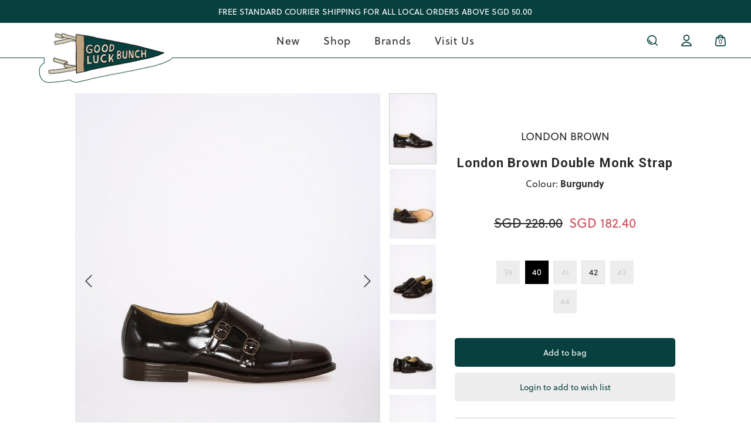

--- FILE ---
content_type: text/html; charset=utf-8
request_url: https://www.goodluckbunch.com/product/footwear/double-monk-strap2
body_size: 14314
content:
<!doctype html>
<!--[if IE 8]><html class="no-js lt-ie9" lang="en"> <![endif]-->
<!--[if IE 9 ]><html class="ie9 no-js"> <![endif]-->
<!--[if (gt IE 9)|!(IE)]><!-->
<html class="no-js">
<!--<![endif]-->

<head>
    
    <meta charset="utf-8">
    <meta http-equiv="X-UA-Compatible" content="IE=edge,chrome=1">

    
    <title>London Brown Double Monk Strap | Goodluck Bunch</title>

    
    
    <meta name="viewport" content="width=device-width,initial-scale=1,shrink-to-fit=no">
    <meta name="theme-color" content="#07403E">

    
    <link rel="shortcut icon" href="https://d2t7gtpr3hxoc0.cloudfront.net/sites/files/site0820/logo/glb-pennant-01-_1_.ico" type="image/x-icon">
<script>
    window.getDlCookie = function(name) {
        match = document.cookie.match(new RegExp(name + '=([^;]+)'));
        if (match) return decodeURIComponent(match[1].replace(/\+/g, ' ')) ;
    };

    window.dataLayer = window.dataLayer || [];

    var dl_objects = [{"page_name":"London Brown Double Monk Strap","page_type":"product","page_id":"page-467"},{"event":"view_item","ecommerce":{"currency":"SGD","value":182.4,"items":[{"item_id":"467","item_name":"London Brown Double Monk Strap - Burgundy","currency":"SGD","price":182.4,"item_category":"Footwear","brand":"London Brown"}]}},{"event":"view_item_list","ecommerce":{"item_list_id":"related-products","item_list_name":"Related Products","items":[{"item_id":"331","item_name":"London Brown Riley - Blue","currency":"SGD","price":116.8,"index":1,"item_category":"Footwear","brand":"London Brown"},{"item_id":"5139","item_name":"Wasted Collective Earth Shoes 01 - Green","currency":"SGD","price":133,"index":2,"item_category":"Footwear","brand":"Wasted Collective"},{"item_id":"325","item_name":"London Brown Derby 1.0 - Brown Burnished","currency":"SGD","price":153.6,"index":3,"item_category":"Footwear","brand":"London Brown"},{"item_id":"3639","item_name":"Novesta Starmaster Duo - Cina\/Black-White","currency":"SGD","price":69.3,"index":4,"item_category":"Footwear","brand":"Novesta"}]}}];
    for (var i in dl_objects) {
        window.dataLayer.push(dl_objects[i]);
    }

    var cookie_context = ['dl_customer_id', 'dl_email', 'dl_phone', 'dl_membership'];
    cookie_context.map(function(cookie_name) {
        var cookie_value = window.getDlCookie(cookie_name);
        if (cookie_value) {
            var dl_object = {};
            dl_object[cookie_name.replace('dl_', '')] = cookie_value;
            window.dataLayer.push(dl_object);
        }
    });
</script><script async src="https://www.googletagmanager.com/gtag/js?id=G-CKQKXV4V7Y"></script>
<script>
    window.dataLayer = window.dataLayer || [];
    function gtag(){dataLayer.push(arguments);}
    gtag('js', new Date());
    gtag('config', 'G-CKQKXV4V7Y');
    gtag('event', 'view_item', {"currency":"SGD","value":182.4,"items":[{"item_id":"467","item_name":"London Brown Double Monk Strap - Burgundy","currency":"SGD","price":182.4,"item_category":"Footwear","brand":"London Brown"}]});
    gtag('event', 'view_item_list', {"item_list_id":"related-products","item_list_name":"Related Products","items":[{"item_id":"331","item_name":"London Brown Riley - Blue","currency":"SGD","price":116.8,"index":1,"item_category":"Footwear","brand":"London Brown"},{"item_id":"5139","item_name":"Wasted Collective Earth Shoes 01 - Green","currency":"SGD","price":133,"index":2,"item_category":"Footwear","brand":"Wasted Collective"},{"item_id":"325","item_name":"London Brown Derby 1.0 - Brown Burnished","currency":"SGD","price":153.6,"index":3,"item_category":"Footwear","brand":"London Brown"},{"item_id":"3639","item_name":"Novesta Starmaster Duo - Cina\/Black-White","currency":"SGD","price":69.3,"index":4,"item_category":"Footwear","brand":"Novesta"}]});
</script>

<meta http-equiv="x-dns-prefetch-control" content="on">
<link rel="dns-prefetch" href="//d2t7gtpr3hxoc0.cloudfront.net">
<link rel="canonical" href="https://www.goodluckbunch.com/product/footwear/double-monk-strap2">
<meta property="og:title" content="London Brown Double Monk Strap">
<meta property="og:site_name" content="Goodluck Bunch">
<meta property="og:provider_name" content="Goodluck Bunch">
<meta property="og:type" content="product">
<meta property="og:url" content="https://www.goodluckbunch.com/product/footwear/double-monk-strap2">
<meta property="og:description" content="Founded by maestro Tatsura I.Washita, London Brown is a Thai-Based shoe brand known for its array of classic silhouettes and uncompromising, quality construction standards. In stark contrast to the harsh and angular shapes that is commonplace in today's work and formal environment, London Brown possesses a softer, unisex appeal due to the use of gentle lines in its design and built.&nbsp;&nbsp;

Genuine leather insole, midsole and outsole
Brass Buckle trimmings
Hand-stitched by expert craftsmen in London Brown's own and operated workshop

*Sale items are non-exchangeable, non-returnable, and non-refundable">
<meta property="product:price:currency" content="SGD">
<meta property="product:price:amount" content="182.40">
<meta property="og:availability" content="in stock">
<meta property="product:product_id" content="467">
<meta property="og:image" content="https://d2t7gtpr3hxoc0.cloudfront.net/sites/files/site0820/images/products/202511/1540.jpg">
<meta property="og:image:secure_url" content="https://d2t7gtpr3hxoc0.cloudfront.net/sites/files/site0820/images/products/202511/1540.jpg">
<meta property="relatedItem" content="https://www.goodluckbunch.com/product/footwear/riley2">
<meta property="relatedItem" content="https://www.goodluckbunch.com/product/footwear/wasted-collective-earth-shoes-01-green">
<meta property="relatedItem" content="https://www.goodluckbunch.com/product/footwear/derby2">
<meta property="relatedItem" content="https://www.goodluckbunch.com/product/footwear/novesta-starmaster-duo-cina-black-white">
<script type='application/ld+json'>
{
    "@context": "https://schema.org/",
    "@type": "Product",
    "name": "London Brown Double Monk Strap",
    "image": "https://d2t7gtpr3hxoc0.cloudfront.net/sites/files/site0820/images/products/202511/1540.jpg",
    "description": "Founded by maestro Tatsura I.Washita, London Brown is a Thai-Based shoe brand known for its array of classic silhouettes and uncompromising, quality construction standards. In stark contrast to the harsh and angular shapes that is commonplace in today's work and formal environment, London Brown possesses a softer, unisex appeal due to the use of gentle lines in its design and built.&nbsp;&nbsp;\r\n\r\nGenuine leather insole, midsole and outsole\r\nBrass Buckle trimmings\r\nHand-stitched by expert craftsmen in London Brown's own and operated workshop\r\n\r\n*Sale items are non-exchangeable, non-returnable, and non-refundable",
    "url": "https://www.goodluckbunch.com/product/footwear/double-monk-strap2",
    "brand": {
        "@type": "Brand",
        "name": "London Brown"
    },
    "color": "Burgundy",
    "offers": {
        "@type": "offer",
        "priceCurrency": "SGD",
        "price": 182.4,
        "availability": "https://schema.org/InStock"
    }
}
</script>
<script type='application/ld+json'>
{
    "@context": "https://schema.org/",
    "@type": "BreadcrumbList",
    "itemListElement": [
        {
            "@type": "ListItem",
            "position": 1,
            "name": "Home",
            "item": "https://www.goodluckbunch.com/"
        },
        {
            "@type": "ListItem",
            "position": 2,
            "name": "Footwear",
            "item": "https://www.goodluckbunch.com/category/footwear"
        }
    ]
}
</script>
<link type="text/css" rel="stylesheet" media="all" href="https://d2t7gtpr3hxoc0.cloudfront.net/assets/75d2cfaed2b97481a6ca9dd1404fed7b.css?355" />
<link type="text/css" rel="stylesheet" media="all" href="https://d2t7gtpr3hxoc0.cloudfront.net/assets/635824be229c3267c3d4149dc887b4d6.css?355" />
<link type="text/css" rel="stylesheet" media="all" href="https://d2t7gtpr3hxoc0.cloudfront.net/assets/lib/animateit/animations.min.css?355" />
<link type="text/css" rel="stylesheet" media="all" href="https://d2t7gtpr3hxoc0.cloudfront.net/assets/css/shopcada-animations.min.css?355" />
<link type="text/css" rel="stylesheet" media="all" href="https://d2t7gtpr3hxoc0.cloudfront.net/assets/lib/bxslider/jquery.bxslider.min.css?355" />
<link type="text/css" rel="stylesheet" media="all" href="https://d2t7gtpr3hxoc0.cloudfront.net/assets/lib/fontawesome5/css/all.min.css?355" />
<link type="text/css" rel="stylesheet" media="all" href="https://d2t7gtpr3hxoc0.cloudfront.net/assets/lib/bootstrap/4.6.0/css/bootstrap.min.css?355" />
<link type="text/css" rel="stylesheet" media="all" href="https://d2t7gtpr3hxoc0.cloudfront.net/assets/lib/tempus-dominus/6.7.11/css/tempus-dominus.min.css?355" />
<link type="text/css" rel="stylesheet" media="all" href="https://d2t7gtpr3hxoc0.cloudfront.net/assets/lib/swiper/6.8.4/css/swiper-bundle.min.css?355" />
<link type="text/css" rel="stylesheet" media="all" href="https://d2t7gtpr3hxoc0.cloudfront.net/sites/files/site0820/css/sg01/css_788dae1dd72fcdcf382c645cc43294fc.css" />
<script src="https://d2t7gtpr3hxoc0.cloudfront.net/assets/d7716810d825f4b55d18727c3ccb24e6.js?355"></script>
<script src="https://js.stripe.com/v3/?355"></script>
<script src="https://d2t7gtpr3hxoc0.cloudfront.net/assets/lib/bxslider/jquery.bxslider.min.js?355"></script>
<script defer src="https://d2t7gtpr3hxoc0.cloudfront.net/assets/lib/popper/1.16.1/js/popper.min.js?355"></script>
<script defer src="https://d2t7gtpr3hxoc0.cloudfront.net/assets/lib/bootstrap/4.6.0/js/bootstrap.min.js?355"></script>
<script defer src="https://d2t7gtpr3hxoc0.cloudfront.net/assets/lib/popper/2.11.6/js/popper.min.js?355"></script>
<script defer src="https://d2t7gtpr3hxoc0.cloudfront.net/assets/lib/tempus-dominus/6.7.11/js/tempus-dominus.min.js?355"></script>
<script defer src="https://d2t7gtpr3hxoc0.cloudfront.net/assets/lib/swiper/6.8.4/js/swiper-bundle.min.js?355"></script>
<script src='https://d2t7gtpr3hxoc0.cloudfront.net/sites/files/site0820/js/sg01/js_57789645b9543a22d6e08eeb286ff57d.js'></script>
<script>jQuery.extend(Shopcada.settings, {"basePath":"/","recaptcha_v3_site_key":"6Lfx6NQpAAAAALBUooPKXH-kCSncFlnzQrQA2VMG","ucURL":{"zoneSelect":"/uc_js_util/zone_select"},"currency":{"code":"SGD","title":"","image_path":"","sign":"SGD ","sign_after":false,"precision":2,"decimal_indicator":".","thousand_separator":",","rate":"1.00000000"},"uc_ajax_cart":{"CALLBACK":"/uc_ajax_cart/add/item","SHOW_CALLBACK":"/uc_ajax_cart/show","BLOCK_UI":1,"TIMEOUT":3000,"UPDATE_CALLBACK":"/uc_ajax_cart/update","SHOW_VIEW_CALLBACK":"/uc_ajax_cart/show-cart-view","TRACK_CLOSED_STATE":0,"INITIAL_CLOSED_STATE":false,"CART_PANE_EFFECT":0,"CART_PANE_EFFECT_DURATION":200,"HIDE_CART_OPERATIONS":false,"COLLAPSIBLE_CART":0,"ADD_MESSAGES":["Adding product to cart..."],"ADD_TITLE":"","REMOVE_MESSAGES":["Removing product from cart..."],"REMOVE_TITLE":"","UPDATE_MESSAGES":["Updating cart..."],"UPDATE_TITLE":"","CART_OPERATION":""},"MessageBar":{"Timeout":4000,"Speed":500},"CToolsModal":{"loadingText":"Loading...","closeText":"Close Window"},"wishlist_base_url":"/js/wishlist","wishlist_add_button_text":"Add to wishlist","wishlist_remove_button_text":"Remove from wishlist","wishlist_add_button_text_anon":"Login to add to wish list","wistlist_save_from_cart":0,"wishlist_add_from_cart_success_message":"Your item is added to your wish list successfully!","uc_aac_path":"/uc_aac","cart_slidein_auto":1,"FacebookProduct":{"content_ids":["467"],"content_type":"product","content_name":"London Brown Double Monk Strap","value":182.40,"currency":"SGD"},"stockinfo":{"467":{"Size (Shoes):39":0,"stockactive":"1","Size (Shoes):40":1,"Size (Shoes):41":0,"Size (Shoes):42":1,"Size (Shoes):43":0,"Size (Shoes):44":0}},"optionsCount":{"467":1},"GreySoldOut":1});</script>

    
        <link href='https://fonts.googleapis.com/css2?family=Roboto:ital,wght@0,300;0,400;0,700;1,300;1,400;1,700&display=swap' rel='stylesheet'><link rel='stylesheet' href='https://use.typekit.net/uvn8vlx.css'>
    
    <link rel='stylesheet' type='text/css' media='all' href='https://d2t7gtpr3hxoc0.cloudfront.net/sites/files/site0820/assets/1f92bef2ab08b8a3142dad3c43d23f02_styles.scss.css' />
</head>



<body id="london-brown-double-monk-strap-goodluck-bunch"
    class="not-front
        not-logged-in
        product-footwear-double-monk-strap2
        template-product
        navbar-slidein-overlap
        
         header-is-sticky
         ajax-cart-summary-sticky
        
    " 
    
    data-sticky-header-type="2"
>

    
        <nav class="navbar navbar-slidein">
    <div class="nav-slidein-content">

        
            <div class="navbar-slidein-close"></div>
            <div class="navbar-slidein-overlay"></div>
        

        
        <div class="nav-slidein-content-section search-navigation">
            <div class="search-products-form">
                <form  method="post" action="/callback/form" accept-charset="UTF-8">

                    <div class="form-item" id="edit-keys-wrapper">
                        <input type="text" maxlength="128" name="keyword" id="edit-keys" size="40" value="" placeholder="Search" class="form-text">
                    </div>

                    <input type="submit" name="op" id="edit-submit" value="Submit" class="notranslate form-submit">

                <input type='hidden' name='form_identifier' value='search_products'></form>
            </div>
        </div>
        

        <div class="nav-slidein-content-section main-navigation">
            <ul class="main-nav level-1">
                
                
                
                    
                        <li class="main-nav-item dropdown main-nav-has-mega" aria-haspopup="true">
                            <a href="/collection/new" class="main-nav-link">New<span class="caret"></span></a>
                            
                            
                                <div class="main-nav-mega level-2">
                                    <style>@media screen and (min-width: 1200px) { .vc-row-690171afd737b { margin-top: 30px; margin-bottom: 30px;  } }@media screen and (min-width: 992px) and (max-width: 1199px) { .vc-row-690171afd737b { margin-top: 30px; margin-bottom: 30px;  } }@media screen and (min-width: 768px) and (max-width: 991px) { .vc-row-690171afd737b { margin-top: 30px; margin-bottom: 30px;  } }@media screen and (max-width: 767px) { .vc-row-690171afd737b { margin-top: 30px; margin-bottom: 30px; ; } }</style><div class='shopcada-grid-hidden-xs'><div  class="shopcada-grid-container-fluid animateOnce"> <div  class="shopcada-grid-row vc-row-690171afd737b" style=""><div  class="vc-widget vc-column-690171afd7390 vc-widget-products shopcada-grid-col-xs-12 shopcada-grid-col-sm-12 shopcada-grid-col-md-12 shopcada-grid-col-lg-12"><div class='vc-products' data-desktop-column='6' data-tablet-column='3' data-mobile-column='2' data-navigation='0' data-animation=''>


        
    

        
    

        


<div class="row">
    
        <div class='col-6 col-md-4 col-lg-2'>
            <div class="productrow">
    <div class="product-img">
        
        
            <a class="ga_track hover" data-nid="6719" href='https://www.goodluckbunch.com/product/bags/apc-small-ninon-tote-bag-noisette'>
                <img class='img-fluid' alt='A.P.C. Small Ninon Tote Bag' title='A.P.C. Small Ninon Tote Bag' src='https://d2t7gtpr3hxoc0.cloudfront.net/sites/files/site0820/images/products/202510/600xAUTO/02_80.jpg' >
            </a>
        

        <a class="ga_track" data-nid="6719" href='https://www.goodluckbunch.com/product/bags/apc-small-ninon-tote-bag-noisette'>
            <img class='img-fluid' alt='A.P.C. Small Ninon Tote Bag' title='A.P.C. Small Ninon Tote Bag' src='https://d2t7gtpr3hxoc0.cloudfront.net/sites/files/site0820/images/products/202510/600xAUTO/01_96.jpg' >
        </a>

        <div class='myribbon bottomfull shopcada-ribbon-back-in-stock'><img  class="" width="720" height="70" title="Back in stock" alt="" src="https://d2t7gtpr3hxoc0.cloudfront.net/sites/files/site0820/ribbons/ribbon-back-in-stock-2025.png"></div>

    </div>

    <div class="product-listing-content">
        
            <div class="product-brand"><a href="https://www.goodluckbunch.com/brand/apc">A.P.C</a></div>
        
        
        <div class="product-title">
            <a class="ga_track" data-nid="6719" href='https://www.goodluckbunch.com/product/bags/apc-small-ninon-tote-bag-noisette'>A.P.C. Small Ninon Tote Bag</a>
        </div>

        <div class="product-price">
            
                <span class='uc-price' data-value='280.00'>SGD 280.00</span>
            

            
            
            
            
        </div>
        
        
    </div>
</div>
        </div>
    
        <div class='col-6 col-md-4 col-lg-2'>
            <div class="productrow">
    <div class="product-img">
        
        
            <a class="ga_track hover" data-nid="6132" href='https://www.goodluckbunch.com/product/bags/apc-besace-journal-bag-noir'>
                <img class='img-fluid' alt='A.P.C. Besace Journal Bag' title='A.P.C. Besace Journal Bag' src='https://d2t7gtpr3hxoc0.cloudfront.net/sites/files/site0820/images/products/202502/600xAUTO/02_28.jpg' >
            </a>
        

        <a class="ga_track" data-nid="6132" href='https://www.goodluckbunch.com/product/bags/apc-besace-journal-bag-noir'>
            <img class='img-fluid' alt='A.P.C. Besace Journal Bag' title='A.P.C. Besace Journal Bag' src='https://d2t7gtpr3hxoc0.cloudfront.net/sites/files/site0820/images/products/202502/600xAUTO/01_28.jpg' >
        </a>

        <div class='myribbon bottomfull shopcada-ribbon-back-in-stock'><img  class="" width="720" height="70" title="Back in stock" alt="" src="https://d2t7gtpr3hxoc0.cloudfront.net/sites/files/site0820/ribbons/ribbon-back-in-stock-2025.png"></div>

    </div>

    <div class="product-listing-content">
        
            <div class="product-brand"><a href="https://www.goodluckbunch.com/brand/apc">A.P.C</a></div>
        
        
        <div class="product-title">
            <a class="ga_track" data-nid="6132" href='https://www.goodluckbunch.com/product/bags/apc-besace-journal-bag-noir'>A.P.C. Besace Journal Bag</a>
        </div>

        <div class="product-price">
            
                <span class='uc-price' data-value='259.00'>SGD 259.00</span>
            

            
            
            
            
        </div>
        
        
    </div>
</div>
        </div>
    
        <div class='col-6 col-md-4 col-lg-2'>
            <div class="productrow">
    <div class="product-img">
        
        
            <a class="ga_track hover" data-nid="6490" href='https://www.goodluckbunch.com/product/bags/apc-baby-ninon-shoulder-bag'>
                <img class='img-fluid' alt='A.P.C. Baby Ninon Shoulder Bag' title='A.P.C. Baby Ninon Shoulder Bag' src='https://d2t7gtpr3hxoc0.cloudfront.net/sites/files/site0820/images/products/202506/600xAUTO/02_2.jpg' >
            </a>
        

        <a class="ga_track" data-nid="6490" href='https://www.goodluckbunch.com/product/bags/apc-baby-ninon-shoulder-bag'>
            <img class='img-fluid' alt='A.P.C. Baby Ninon Shoulder Bag' title='A.P.C. Baby Ninon Shoulder Bag' src='https://d2t7gtpr3hxoc0.cloudfront.net/sites/files/site0820/images/products/202506/600xAUTO/01_4.jpg' >
        </a>

        <div class='myribbon bottomfull shopcada-ribbon-back-in-stock'><img  class="" width="720" height="70" title="Back in stock" alt="" src="https://d2t7gtpr3hxoc0.cloudfront.net/sites/files/site0820/ribbons/ribbon-back-in-stock-2025.png"></div>

    </div>

    <div class="product-listing-content">
        
            <div class="product-brand"><a href="https://www.goodluckbunch.com/brand/apc">A.P.C</a></div>
        
        
        <div class="product-title">
            <a class="ga_track" data-nid="6490" href='https://www.goodluckbunch.com/product/bags/apc-baby-ninon-shoulder-bag'>A.P.C. Baby Ninon Shoulder Bag</a>
        </div>

        <div class="product-price">
            
                <span class='uc-price' data-value='280.00'>SGD 280.00</span>
            

            
            
            
            
        </div>
        
        
    </div>
</div>
        </div>
    
        <div class='col-6 col-md-4 col-lg-2'>
            <div class="productrow">
    <div class="product-img">
        
        
            <a class="ga_track hover" data-nid="4922" href='https://www.goodluckbunch.com/product/headwear/apc-laure-tote-bag-indigo'>
                <img class='img-fluid' alt='A.P.C. Laure Tote Bag' title='A.P.C. Laure Tote Bag' src='https://d2t7gtpr3hxoc0.cloudfront.net/sites/files/site0820/images/products/202507/600xAUTO/cocsx-m61445iai_00.jpg' >
            </a>
        

        <a class="ga_track" data-nid="4922" href='https://www.goodluckbunch.com/product/headwear/apc-laure-tote-bag-indigo'>
            <img class='img-fluid' alt='A.P.C. Laure Tote Bag' title='A.P.C. Laure Tote Bag' src='https://d2t7gtpr3hxoc0.cloudfront.net/sites/files/site0820/images/products/202507/600xAUTO/cocsx-m61445iai_01.jpg' >
        </a>

        <div class='myribbon bottomfull shopcada-ribbon-back-in-stock'><img  class="" width="720" height="70" title="Back in stock" alt="" src="https://d2t7gtpr3hxoc0.cloudfront.net/sites/files/site0820/ribbons/ribbon-back-in-stock-2025.png"></div>

    </div>

    <div class="product-listing-content">
        
            <div class="product-brand"><a href="https://www.goodluckbunch.com/brand/apc">A.P.C</a></div>
        
        
        <div class="product-title">
            <a class="ga_track" data-nid="4922" href='https://www.goodluckbunch.com/product/headwear/apc-laure-tote-bag-indigo'>A.P.C. Laure Tote Bag</a>
        </div>

        <div class="product-price">
            
                <span class='uc-price' data-value='150.00'>SGD 150.00</span>
            

            
            
            
            
        </div>
        
        
    </div>
</div>
        </div>
    
        <div class='col-6 col-md-4 col-lg-2'>
            <div class="productrow">
    <div class="product-img">
        
        

        <a class="ga_track" data-nid="7030" href='https://www.goodluckbunch.com/product/outerwear/museum-of-peace-quiet-summit-polar-fleece-quarter-zip-navy'>
            <img class='img-fluid' alt='Museum of Peace &amp; Quiet Summit Polar Fleece Quarter Zip' title='Museum of Peace &amp; Quiet Summit Polar Fleece Quarter Zip' src='https://d2t7gtpr3hxoc0.cloudfront.net/sites/files/site0820/images/products/202512/600xAUTO/01_30.jpg' >
        </a>

        

    </div>

    <div class="product-listing-content">
        
            <div class="product-brand"><a href="https://www.goodluckbunch.com/brand/museum-of-peace-quiet">Museum of Peace & Quiet</a></div>
        
        
        <div class="product-title">
            <a class="ga_track" data-nid="7030" href='https://www.goodluckbunch.com/product/outerwear/museum-of-peace-quiet-summit-polar-fleece-quarter-zip-navy'>Museum of Peace & Quiet Summit Polar Fleece Quarter Zip</a>
        </div>

        <div class="product-price">
            
                <span class='uc-price' data-value='189.00'>SGD 189.00</span>
            

            
            
            
            
        </div>
        
        
    </div>
</div>
        </div>
    
        <div class='col-6 col-md-4 col-lg-2'>
            <div class="productrow">
    <div class="product-img">
        
        

        <a class="ga_track" data-nid="7031" href='https://www.goodluckbunch.com/product/outerwear/museum-of-peace-quiet-summit-polar-fleece-quarter-zip-forest'>
            <img class='img-fluid' alt='Museum of Peace &amp; Quiet Summit Polar Fleece Quarter Zip' title='Museum of Peace &amp; Quiet Summit Polar Fleece Quarter Zip' src='https://d2t7gtpr3hxoc0.cloudfront.net/sites/files/site0820/images/products/202512/600xAUTO/01_29.jpg' >
        </a>

        

    </div>

    <div class="product-listing-content">
        
            <div class="product-brand"><a href="https://www.goodluckbunch.com/brand/museum-of-peace-quiet">Museum of Peace & Quiet</a></div>
        
        
        <div class="product-title">
            <a class="ga_track" data-nid="7031" href='https://www.goodluckbunch.com/product/outerwear/museum-of-peace-quiet-summit-polar-fleece-quarter-zip-forest'>Museum of Peace & Quiet Summit Polar Fleece Quarter Zip</a>
        </div>

        <div class="product-price">
            
                <span class='uc-price' data-value='189.00'>SGD 189.00</span>
            

            
            
            
            
        </div>
        
        
    </div>
</div>
        </div>
    
</div>
</div></div></div></div></div>
                                </div>
                            
                        </li>
                    
                
                    
                        <li class="main-nav-item dropdown main-nav-has-mega" aria-haspopup="true">
                            <a href="/products" class="main-nav-link">Shop<span class="caret"></span></a>
                            
                            
                                <div class="main-nav-mega level-2">
                                    <style>@media screen and (min-width: 768px) and (max-width: 991px) { .shopcada-grid-row .vc-widget.vc-column-690171d28fac0 { margin-bottom: 15px;  } } @media screen and (max-width: 767px) { .shopcada-grid-row .vc-widget.vc-column-690171d28fac0 { margin-bottom: 15px; ; } } @media screen and (min-width: 768px) and (max-width: 991px) { .shopcada-grid-row .vc-widget.vc-column-690171d28fae0 { margin-bottom: 15px;  } } @media screen and (max-width: 767px) { .shopcada-grid-row .vc-widget.vc-column-690171d28fae0 { margin-bottom: 15px; ; } } @media screen and (min-width: 768px) and (max-width: 991px) { .shopcada-grid-row .vc-widget.vc-column-690171d28fae5 { margin-bottom: 15px;  } } @media screen and (max-width: 767px) { .shopcada-grid-row .vc-widget.vc-column-690171d28fae5 { margin-bottom: 15px; ; } } .vc-banner-690171d28fb10 .vc-banner-image {  } .vc-banner-690171d28fb10 .vc-banner-image picture {  } .vc-banner-690171d28fb10 .vc-banner-image img {  }@media screen and (min-width: 768px) and (max-width: 991px) { .vc-banner-690171d28fb10 .vc-banner-image {  } .vc-banner-690171d28fb10 .vc-banner-image picture {  } .vc-banner-690171d28fb10 .vc-banner-image img {  } }@media screen and (max-width: 767px) { .vc-banner-690171d28fb10 .vc-banner-image {  } .vc-banner-690171d28fb10 .vc-banner-image picture {  } .vc-banner-690171d28fb10 .vc-banner-image img {  } }.vc-banner-690171d28fb10 .vc-body { margin-top:10px; } @media screen and (min-width: 768px) and (max-width: 991px) { .vc-banner-690171d28fb10 .vc-body {  } } @media screen and (max-width: 767px) { .vc-banner-690171d28fb10 .vc-body {  } } @media screen and (min-width: 1200px) { .vc-row-690171d28faa9 { margin-top: 30px; margin-bottom: 30px;  } }@media screen and (min-width: 992px) and (max-width: 1199px) { .vc-row-690171d28faa9 { margin-top: 30px; margin-bottom: 30px;  } }@media screen and (min-width: 768px) and (max-width: 991px) { .vc-row-690171d28faa9 { margin-top: 30px; margin-bottom: 30px;  } }@media screen and (max-width: 767px) { .vc-row-690171d28faa9 { margin-top: 30px; margin-bottom: 30px; ; } }</style><div  class="shopcada-grid-container-fluid animateOnce"> <div  class="shopcada-grid-row vc-row-690171d28faa9" style=""><div  class="vc-widget vc-column-690171d28fac0 vc-widget-text shopcada-grid-col-xs-12 shopcada-grid-col-sm-12 shopcada-grid-col-md-2 shopcada-grid-col-lg-2"><div class='vc-widget-textbody vc-690171d28fac0'><div class='vc-body'><p><a href="/collection/clothing"><strong>ALL CLOTHING</strong></a></p>
<p><a href="/category/t-shirts">T-Shirts</a></p>
<p><a href="/category/shirts">Shirts</a></p>
<p><a href="/category/sweatshirts">Sweatshirts</a></p>
<p><a href="/category/hoodies">Hoodies</a></p>
<p><a href="/category/outerwear">Outerwear</a></p>
<p><a href="/category/pants">Pants</a></p>
<p><a href="/category/shorts">Shorts</a></p></div></div></div><div  class="vc-widget vc-column-690171d28fae0 vc-widget-text shopcada-grid-col-xs-12 shopcada-grid-col-sm-12 shopcada-grid-col-md-2 shopcada-grid-col-lg-2"><div class='vc-widget-textbody vc-690171d28fae0'><div class='vc-body'><p><a href="/collection/accessories"><strong>ALL ACCESSORIES</strong></a></p>
<p><a href="/category/headwear">Headwear</a></p>
<p><a href="/category/bags">Bags</a></p>
<p><a href="/category/footwear">Footwear</a></p>
<p><a href="/category/lifestyle">Lifestyle</a></p></div></div></div><div  class="vc-widget vc-column-690171d28fae5 vc-widget-text shopcada-grid-col-xs-12 shopcada-grid-col-sm-12 shopcada-grid-col-md-2 shopcada-grid-col-lg-2"><div class='vc-widget-textbody vc-690171d28fae5'><div class='vc-body'><p><strong><a href="/collection/back-in-stock">BACK IN STOCK</a></strong><a href="/collection/sale"><span><strong></strong></span></a></p>
<p><span style="color: #ff0000;"><a href="/collection/sale"><strong>SALE</strong></a></span></p></div></div></div><div  class="vc-widget vc-column-690171d28fb10 vc-widget-banner shopcada-grid-col-xs-12 shopcada-grid-col-sm-12 shopcada-grid-col-md-4 shopcada-grid-col-lg-4"><div class='vc-banner vc-banner-690171d28fb10'><div class='vc-banner-image'><a href="/brand/hightide-japan"><img  class="img-responsive" title="" alt="" src="https://d2t7gtpr3hxoc0.cloudfront.net/sites/files/site0820/banners/hightide5.jpg"></a></div><div class='vc-body vc-banner-body'><p><a href="/brand/hightide-japan">Shop Hightide Japan</a></p></div></div></div></div></div>
                                </div>
                            
                        </li>
                    
                
                    
                        <li class="main-nav-item dropdown main-nav-has-mega" aria-haspopup="true">
                            <a href="/brands" class="main-nav-link">Brands<span class="caret"></span></a>
                            
                            
                                <div class="main-nav-mega level-2">
                                    <style>@media screen and (min-width: 1200px) { .vc-row-690171efe9cb9 { margin-top: 30px; margin-bottom: 30px;  } }@media screen and (min-width: 992px) and (max-width: 1199px) { .vc-row-690171efe9cb9 { margin-top: 30px; margin-bottom: 30px;  } }@media screen and (min-width: 768px) and (max-width: 991px) { .vc-row-690171efe9cb9 { margin-top: 30px; margin-bottom: 30px;  } }@media screen and (max-width: 767px) { .vc-row-690171efe9cb9 { margin-top: 30px; margin-bottom: 30px; ; } }</style><div  class="shopcada-grid-container-fluid animateOnce"> <div  class="shopcada-grid-row vc-row-690171efe9cb9" style=""><div  class="vc-widget vc-column-690171efe9ccf vc-widget-text shopcada-grid-col-xs-12 shopcada-grid-col-sm-12 shopcada-grid-col-md-12 shopcada-grid-col-lg-12"><div class='vc-widget-textbody vc-690171efe9ccf'><div class='vc-body'><p><a href="/brands"><strong>ALL BRANDS</strong></a></p></div></div></div><div  class="vc-widget vc-column-690171efe9ce4 vc-widget-text shopcada-grid-col-xs-12 shopcada-grid-col-sm-12 shopcada-grid-col-md-2 shopcada-grid-col-lg-2"><div class='vc-widget-textbody vc-690171efe9ce4'><div class='vc-body'><p><a href="/brand/apc">A.P.C</a></p>
<p><a href="/brand/ben-davis-japan">Ben Davis Japan</a></p>
<p><a href="/brand/calm-outdoors">Calm Outdoors</a></p>
<p><a href="/brand/carhartt-wip">Carhartt WIP</a></p>
<p><a href="/brand/chums-japan">Chums Japan</a></p>
<p><a href="/brand/danton">Danton</a></p>
<p><a href="/brand/fruit-of-the-loom">Fruit of the Loom</a></p></div></div></div><div  class="vc-widget vc-column-690171efe9ce9 vc-widget-text shopcada-grid-col-xs-12 shopcada-grid-col-sm-12 shopcada-grid-col-md-2 shopcada-grid-col-lg-2"><div class='vc-widget-textbody vc-690171efe9ce9'><div class='vc-body'><p><a href="/brand/gramicci-japan">Gramicci Japan</a></p>
<p><a href="/brand/hightide-japan">Hightide Japan</a></p>
<p><a href="/brand/kangol">Kangol</a></p>
<p><a href="/brand/kavu">Kavu</a></p>
<p><a href="/brand/liberaiders">Liberaiders</a></p>
<p><a href="/brand/london-brown">London Brown</a></p>
<p><a href="/brand/melsign">Melsign</a></p></div></div></div><div  class="vc-widget vc-column-690171efe9cee vc-widget-text shopcada-grid-col-xs-12 shopcada-grid-col-sm-12 shopcada-grid-col-md-2 shopcada-grid-col-lg-2"><div class='vc-widget-textbody vc-690171efe9cee'><div class='vc-body'><p><a href="/brand/montbell">Montbell</a></p>
<p><a href="/brand/museum-of-peace-quiet">Museum of Peace &amp; Quiet</a></p>
<p><a href="/brand/national-geographic">National Geographic</a><a href="/brand/nautica"></a></p>
<p><a href="/brand/nautica">Nautica</a></p>
<p><a href="/brand/novesta">Novesta</a></p>
<p><a href="/brand/only-ny">Only NY</a></p></div></div></div><div  class="vc-widget vc-column-690171efe9cf2 vc-widget-text shopcada-grid-col-xs-12 shopcada-grid-col-sm-12 shopcada-grid-col-md-2 shopcada-grid-col-lg-2"><div class='vc-widget-textbody vc-690171efe9cf2'><div class='vc-body'><p><a href="/brand/outdoor-products">Outdoor Products</a></p>
<p><a href="/brand/pf-candle-co">P.F. Candle Co.</a></p>
<p><a href="/brand/parra">Parra</a></p>
<p><a href="/brand/projmt">PROJ.MT.</a></p>
<p><a href="/brand/quiet-golf">Quiet Golf</a></p>
<p><a href="/brand/slower">Slower</a></p></div></div></div><div  class="vc-widget vc-column-690171efe9cf6 vc-widget-text shopcada-grid-col-xs-12 shopcada-grid-col-sm-12 shopcada-grid-col-md-2 shopcada-grid-col-lg-2"><div class='vc-widget-textbody vc-690171efe9cf6'><div class='vc-body'><p><a href="/brand/sundae-kids">Sundae Kids</a></p>
<p><a href="/brand/the-north-face">The North Face</a></p>
<p><a href="/brand/topo-designs">Topo Designs</a></p>
<p><a href="/brand/wasted-collective">Wasted Collective</a></p>
<p><a href="/brand/wood-wood">Wood Wood</a></p></div></div></div></div></div>
                                </div>
                            
                        </li>
                    
                
                    
                        <li class="main-nav-item">
                            <a href="/store" class="main-nav-link">Visit Us</a>
                        </li>
                    
                

            </ul>
        </div>

        <div class="nav-slidein-content-section top-navigation">
            <ul id="menu-menu-topheader" class="list-unstyled d-flex p-0 m-0">
            
                <li class="login"><a href="/account/login">Login</a></li>
            
             </ul>
        </div>
    </div>
</nav>

    

    <div class="main-wrapper">
        <header class='header6 header-region'>

    
    
        <div class='header-top'>
            <div class='container-fluid'>
                <div class='row align-items-center'>

                    
                    <div class='col-12'>
                        
                            <div 
                                id="messagebar" 
                                class='messagebar swiper-container' 
                                data-effect="carousel-fade" 
                                data-interval="4000" 
                                data-speed="500"
                                data-stop-playing-on-interaction=""
                            >
                                <div class="swiper-wrapper">
                                    
                                        <div class='swiper-slide text-left'><p style="text-align: center;"><a href="/shipping">FREE STANDARD COURIER SHIPPING FOR ALL LOCAL ORDERS ABOVE SGD 50.00</a></p></div>
                                    
                                </div>
                                
                                
                            </div>
                        
                    </div>
                    
                </div>
            </div>
        </div>
    

    
    

    <div class='header-wrapper'>    
        <div class='header'>
            <div class='container-fluid'>
                <div class='row align-items-center'>
                    
                    <div class="col-auto col-lg-3 text-center">
                        <div class="header-logo">
                            <a href="/" itemprop="url" class="site-header-logo-link">
                                
                                    <img class="site-header-logo" src="https://d2t7gtpr3hxoc0.cloudfront.net/sites/files/site0820/logo_with_outline/logo-with-outline.png" alt="Goodluck Bunch" itemprop="logo">
                                
                                    
                                        <img class="site-header-mobile-logo" src="https://d2t7gtpr3hxoc0.cloudfront.net/sites/files/site0820/logo_with_outline/logo-with-outline-mobile.png" alt="Goodluck Bunch" itemprop="logo">
                                    
                                
                            </a>
                        </div>
                    </div>
                    
                    
                    <div class="col position-static d-none d-lg-block p-0">
                        
<nav class="navbar navbar-default position-static">
    <div class="main-navigation">
        <ul class="main-nav level-1">
            
                
                    <li class="main-nav-item dropdown  main-nav-has-mega" aria-haspopup="true">
                        <a href="/collection/new" class="main-nav-link">New</a>
                        
                            <div class="main-nav-mega level-2">
                                <style>@media screen and (min-width: 1200px) { .vc-row-690171afd737b { margin-top: 30px; margin-bottom: 30px;  } }@media screen and (min-width: 992px) and (max-width: 1199px) { .vc-row-690171afd737b { margin-top: 30px; margin-bottom: 30px;  } }@media screen and (min-width: 768px) and (max-width: 991px) { .vc-row-690171afd737b { margin-top: 30px; margin-bottom: 30px;  } }@media screen and (max-width: 767px) { .vc-row-690171afd737b { margin-top: 30px; margin-bottom: 30px; ; } }</style><div class='shopcada-grid-hidden-xs'><div  class="shopcada-grid-container-fluid animateOnce"> <div  class="shopcada-grid-row vc-row-690171afd737b" style=""><div  class="vc-widget vc-column-690171afd7390 vc-widget-products shopcada-grid-col-xs-12 shopcada-grid-col-sm-12 shopcada-grid-col-md-12 shopcada-grid-col-lg-12"><div class='vc-products' data-desktop-column='6' data-tablet-column='3' data-mobile-column='2' data-navigation='0' data-animation=''>


        
    

        
    

        


<div class="row">
    
        <div class='col-6 col-md-4 col-lg-2'>
            <div class="productrow">
    <div class="product-img">
        
        
            <a class="ga_track hover" data-nid="6719" href='https://www.goodluckbunch.com/product/bags/apc-small-ninon-tote-bag-noisette'>
                <img class='img-fluid' alt='A.P.C. Small Ninon Tote Bag' title='A.P.C. Small Ninon Tote Bag' src='https://d2t7gtpr3hxoc0.cloudfront.net/sites/files/site0820/images/products/202510/600xAUTO/02_80.jpg' >
            </a>
        

        <a class="ga_track" data-nid="6719" href='https://www.goodluckbunch.com/product/bags/apc-small-ninon-tote-bag-noisette'>
            <img class='img-fluid' alt='A.P.C. Small Ninon Tote Bag' title='A.P.C. Small Ninon Tote Bag' src='https://d2t7gtpr3hxoc0.cloudfront.net/sites/files/site0820/images/products/202510/600xAUTO/01_96.jpg' >
        </a>

        <div class='myribbon bottomfull shopcada-ribbon-back-in-stock'><img  class="" width="720" height="70" title="Back in stock" alt="" src="https://d2t7gtpr3hxoc0.cloudfront.net/sites/files/site0820/ribbons/ribbon-back-in-stock-2025.png"></div>

    </div>

    <div class="product-listing-content">
        
            <div class="product-brand"><a href="https://www.goodluckbunch.com/brand/apc">A.P.C</a></div>
        
        
        <div class="product-title">
            <a class="ga_track" data-nid="6719" href='https://www.goodluckbunch.com/product/bags/apc-small-ninon-tote-bag-noisette'>A.P.C. Small Ninon Tote Bag</a>
        </div>

        <div class="product-price">
            
                <span class='uc-price' data-value='280.00'>SGD 280.00</span>
            

            
            
            
            
        </div>
        
        
    </div>
</div>
        </div>
    
        <div class='col-6 col-md-4 col-lg-2'>
            <div class="productrow">
    <div class="product-img">
        
        
            <a class="ga_track hover" data-nid="6132" href='https://www.goodluckbunch.com/product/bags/apc-besace-journal-bag-noir'>
                <img class='img-fluid' alt='A.P.C. Besace Journal Bag' title='A.P.C. Besace Journal Bag' src='https://d2t7gtpr3hxoc0.cloudfront.net/sites/files/site0820/images/products/202502/600xAUTO/02_28.jpg' >
            </a>
        

        <a class="ga_track" data-nid="6132" href='https://www.goodluckbunch.com/product/bags/apc-besace-journal-bag-noir'>
            <img class='img-fluid' alt='A.P.C. Besace Journal Bag' title='A.P.C. Besace Journal Bag' src='https://d2t7gtpr3hxoc0.cloudfront.net/sites/files/site0820/images/products/202502/600xAUTO/01_28.jpg' >
        </a>

        <div class='myribbon bottomfull shopcada-ribbon-back-in-stock'><img  class="" width="720" height="70" title="Back in stock" alt="" src="https://d2t7gtpr3hxoc0.cloudfront.net/sites/files/site0820/ribbons/ribbon-back-in-stock-2025.png"></div>

    </div>

    <div class="product-listing-content">
        
            <div class="product-brand"><a href="https://www.goodluckbunch.com/brand/apc">A.P.C</a></div>
        
        
        <div class="product-title">
            <a class="ga_track" data-nid="6132" href='https://www.goodluckbunch.com/product/bags/apc-besace-journal-bag-noir'>A.P.C. Besace Journal Bag</a>
        </div>

        <div class="product-price">
            
                <span class='uc-price' data-value='259.00'>SGD 259.00</span>
            

            
            
            
            
        </div>
        
        
    </div>
</div>
        </div>
    
        <div class='col-6 col-md-4 col-lg-2'>
            <div class="productrow">
    <div class="product-img">
        
        
            <a class="ga_track hover" data-nid="6490" href='https://www.goodluckbunch.com/product/bags/apc-baby-ninon-shoulder-bag'>
                <img class='img-fluid' alt='A.P.C. Baby Ninon Shoulder Bag' title='A.P.C. Baby Ninon Shoulder Bag' src='https://d2t7gtpr3hxoc0.cloudfront.net/sites/files/site0820/images/products/202506/600xAUTO/02_2.jpg' >
            </a>
        

        <a class="ga_track" data-nid="6490" href='https://www.goodluckbunch.com/product/bags/apc-baby-ninon-shoulder-bag'>
            <img class='img-fluid' alt='A.P.C. Baby Ninon Shoulder Bag' title='A.P.C. Baby Ninon Shoulder Bag' src='https://d2t7gtpr3hxoc0.cloudfront.net/sites/files/site0820/images/products/202506/600xAUTO/01_4.jpg' >
        </a>

        <div class='myribbon bottomfull shopcada-ribbon-back-in-stock'><img  class="" width="720" height="70" title="Back in stock" alt="" src="https://d2t7gtpr3hxoc0.cloudfront.net/sites/files/site0820/ribbons/ribbon-back-in-stock-2025.png"></div>

    </div>

    <div class="product-listing-content">
        
            <div class="product-brand"><a href="https://www.goodluckbunch.com/brand/apc">A.P.C</a></div>
        
        
        <div class="product-title">
            <a class="ga_track" data-nid="6490" href='https://www.goodluckbunch.com/product/bags/apc-baby-ninon-shoulder-bag'>A.P.C. Baby Ninon Shoulder Bag</a>
        </div>

        <div class="product-price">
            
                <span class='uc-price' data-value='280.00'>SGD 280.00</span>
            

            
            
            
            
        </div>
        
        
    </div>
</div>
        </div>
    
        <div class='col-6 col-md-4 col-lg-2'>
            <div class="productrow">
    <div class="product-img">
        
        
            <a class="ga_track hover" data-nid="4922" href='https://www.goodluckbunch.com/product/headwear/apc-laure-tote-bag-indigo'>
                <img class='img-fluid' alt='A.P.C. Laure Tote Bag' title='A.P.C. Laure Tote Bag' src='https://d2t7gtpr3hxoc0.cloudfront.net/sites/files/site0820/images/products/202507/600xAUTO/cocsx-m61445iai_00.jpg' >
            </a>
        

        <a class="ga_track" data-nid="4922" href='https://www.goodluckbunch.com/product/headwear/apc-laure-tote-bag-indigo'>
            <img class='img-fluid' alt='A.P.C. Laure Tote Bag' title='A.P.C. Laure Tote Bag' src='https://d2t7gtpr3hxoc0.cloudfront.net/sites/files/site0820/images/products/202507/600xAUTO/cocsx-m61445iai_01.jpg' >
        </a>

        <div class='myribbon bottomfull shopcada-ribbon-back-in-stock'><img  class="" width="720" height="70" title="Back in stock" alt="" src="https://d2t7gtpr3hxoc0.cloudfront.net/sites/files/site0820/ribbons/ribbon-back-in-stock-2025.png"></div>

    </div>

    <div class="product-listing-content">
        
            <div class="product-brand"><a href="https://www.goodluckbunch.com/brand/apc">A.P.C</a></div>
        
        
        <div class="product-title">
            <a class="ga_track" data-nid="4922" href='https://www.goodluckbunch.com/product/headwear/apc-laure-tote-bag-indigo'>A.P.C. Laure Tote Bag</a>
        </div>

        <div class="product-price">
            
                <span class='uc-price' data-value='150.00'>SGD 150.00</span>
            

            
            
            
            
        </div>
        
        
    </div>
</div>
        </div>
    
        <div class='col-6 col-md-4 col-lg-2'>
            <div class="productrow">
    <div class="product-img">
        
        

        <a class="ga_track" data-nid="7030" href='https://www.goodluckbunch.com/product/outerwear/museum-of-peace-quiet-summit-polar-fleece-quarter-zip-navy'>
            <img class='img-fluid' alt='Museum of Peace &amp; Quiet Summit Polar Fleece Quarter Zip' title='Museum of Peace &amp; Quiet Summit Polar Fleece Quarter Zip' src='https://d2t7gtpr3hxoc0.cloudfront.net/sites/files/site0820/images/products/202512/600xAUTO/01_30.jpg' >
        </a>

        

    </div>

    <div class="product-listing-content">
        
            <div class="product-brand"><a href="https://www.goodluckbunch.com/brand/museum-of-peace-quiet">Museum of Peace & Quiet</a></div>
        
        
        <div class="product-title">
            <a class="ga_track" data-nid="7030" href='https://www.goodluckbunch.com/product/outerwear/museum-of-peace-quiet-summit-polar-fleece-quarter-zip-navy'>Museum of Peace & Quiet Summit Polar Fleece Quarter Zip</a>
        </div>

        <div class="product-price">
            
                <span class='uc-price' data-value='189.00'>SGD 189.00</span>
            

            
            
            
            
        </div>
        
        
    </div>
</div>
        </div>
    
        <div class='col-6 col-md-4 col-lg-2'>
            <div class="productrow">
    <div class="product-img">
        
        

        <a class="ga_track" data-nid="7031" href='https://www.goodluckbunch.com/product/outerwear/museum-of-peace-quiet-summit-polar-fleece-quarter-zip-forest'>
            <img class='img-fluid' alt='Museum of Peace &amp; Quiet Summit Polar Fleece Quarter Zip' title='Museum of Peace &amp; Quiet Summit Polar Fleece Quarter Zip' src='https://d2t7gtpr3hxoc0.cloudfront.net/sites/files/site0820/images/products/202512/600xAUTO/01_29.jpg' >
        </a>

        

    </div>

    <div class="product-listing-content">
        
            <div class="product-brand"><a href="https://www.goodluckbunch.com/brand/museum-of-peace-quiet">Museum of Peace & Quiet</a></div>
        
        
        <div class="product-title">
            <a class="ga_track" data-nid="7031" href='https://www.goodluckbunch.com/product/outerwear/museum-of-peace-quiet-summit-polar-fleece-quarter-zip-forest'>Museum of Peace & Quiet Summit Polar Fleece Quarter Zip</a>
        </div>

        <div class="product-price">
            
                <span class='uc-price' data-value='189.00'>SGD 189.00</span>
            

            
            
            
            
        </div>
        
        
    </div>
</div>
        </div>
    
</div>
</div></div></div></div></div>
                            </div>
                        
                    </li>
                
            
                
                    <li class="main-nav-item dropdown  main-nav-has-mega" aria-haspopup="true">
                        <a href="/products" class="main-nav-link">Shop</a>
                        
                            <div class="main-nav-mega level-2">
                                <style>@media screen and (min-width: 768px) and (max-width: 991px) { .shopcada-grid-row .vc-widget.vc-column-690171d28fac0 { margin-bottom: 15px;  } } @media screen and (max-width: 767px) { .shopcada-grid-row .vc-widget.vc-column-690171d28fac0 { margin-bottom: 15px; ; } } @media screen and (min-width: 768px) and (max-width: 991px) { .shopcada-grid-row .vc-widget.vc-column-690171d28fae0 { margin-bottom: 15px;  } } @media screen and (max-width: 767px) { .shopcada-grid-row .vc-widget.vc-column-690171d28fae0 { margin-bottom: 15px; ; } } @media screen and (min-width: 768px) and (max-width: 991px) { .shopcada-grid-row .vc-widget.vc-column-690171d28fae5 { margin-bottom: 15px;  } } @media screen and (max-width: 767px) { .shopcada-grid-row .vc-widget.vc-column-690171d28fae5 { margin-bottom: 15px; ; } } .vc-banner-690171d28fb10 .vc-banner-image {  } .vc-banner-690171d28fb10 .vc-banner-image picture {  } .vc-banner-690171d28fb10 .vc-banner-image img {  }@media screen and (min-width: 768px) and (max-width: 991px) { .vc-banner-690171d28fb10 .vc-banner-image {  } .vc-banner-690171d28fb10 .vc-banner-image picture {  } .vc-banner-690171d28fb10 .vc-banner-image img {  } }@media screen and (max-width: 767px) { .vc-banner-690171d28fb10 .vc-banner-image {  } .vc-banner-690171d28fb10 .vc-banner-image picture {  } .vc-banner-690171d28fb10 .vc-banner-image img {  } }.vc-banner-690171d28fb10 .vc-body { margin-top:10px; } @media screen and (min-width: 768px) and (max-width: 991px) { .vc-banner-690171d28fb10 .vc-body {  } } @media screen and (max-width: 767px) { .vc-banner-690171d28fb10 .vc-body {  } } @media screen and (min-width: 1200px) { .vc-row-690171d28faa9 { margin-top: 30px; margin-bottom: 30px;  } }@media screen and (min-width: 992px) and (max-width: 1199px) { .vc-row-690171d28faa9 { margin-top: 30px; margin-bottom: 30px;  } }@media screen and (min-width: 768px) and (max-width: 991px) { .vc-row-690171d28faa9 { margin-top: 30px; margin-bottom: 30px;  } }@media screen and (max-width: 767px) { .vc-row-690171d28faa9 { margin-top: 30px; margin-bottom: 30px; ; } }</style><div  class="shopcada-grid-container-fluid animateOnce"> <div  class="shopcada-grid-row vc-row-690171d28faa9" style=""><div  class="vc-widget vc-column-690171d28fac0 vc-widget-text shopcada-grid-col-xs-12 shopcada-grid-col-sm-12 shopcada-grid-col-md-2 shopcada-grid-col-lg-2"><div class='vc-widget-textbody vc-690171d28fac0'><div class='vc-body'><p><a href="/collection/clothing"><strong>ALL CLOTHING</strong></a></p>
<p><a href="/category/t-shirts">T-Shirts</a></p>
<p><a href="/category/shirts">Shirts</a></p>
<p><a href="/category/sweatshirts">Sweatshirts</a></p>
<p><a href="/category/hoodies">Hoodies</a></p>
<p><a href="/category/outerwear">Outerwear</a></p>
<p><a href="/category/pants">Pants</a></p>
<p><a href="/category/shorts">Shorts</a></p></div></div></div><div  class="vc-widget vc-column-690171d28fae0 vc-widget-text shopcada-grid-col-xs-12 shopcada-grid-col-sm-12 shopcada-grid-col-md-2 shopcada-grid-col-lg-2"><div class='vc-widget-textbody vc-690171d28fae0'><div class='vc-body'><p><a href="/collection/accessories"><strong>ALL ACCESSORIES</strong></a></p>
<p><a href="/category/headwear">Headwear</a></p>
<p><a href="/category/bags">Bags</a></p>
<p><a href="/category/footwear">Footwear</a></p>
<p><a href="/category/lifestyle">Lifestyle</a></p></div></div></div><div  class="vc-widget vc-column-690171d28fae5 vc-widget-text shopcada-grid-col-xs-12 shopcada-grid-col-sm-12 shopcada-grid-col-md-2 shopcada-grid-col-lg-2"><div class='vc-widget-textbody vc-690171d28fae5'><div class='vc-body'><p><strong><a href="/collection/back-in-stock">BACK IN STOCK</a></strong><a href="/collection/sale"><span><strong></strong></span></a></p>
<p><span style="color: #ff0000;"><a href="/collection/sale"><strong>SALE</strong></a></span></p></div></div></div><div  class="vc-widget vc-column-690171d28fb10 vc-widget-banner shopcada-grid-col-xs-12 shopcada-grid-col-sm-12 shopcada-grid-col-md-4 shopcada-grid-col-lg-4"><div class='vc-banner vc-banner-690171d28fb10'><div class='vc-banner-image'><a href="/brand/hightide-japan"><img  class="img-responsive" title="" alt="" src="https://d2t7gtpr3hxoc0.cloudfront.net/sites/files/site0820/banners/hightide5.jpg"></a></div><div class='vc-body vc-banner-body'><p><a href="/brand/hightide-japan">Shop Hightide Japan</a></p></div></div></div></div></div>
                            </div>
                        
                    </li>
                
            
                
                    <li class="main-nav-item dropdown  main-nav-has-mega" aria-haspopup="true">
                        <a href="/brands" class="main-nav-link">Brands</a>
                        
                            <div class="main-nav-mega level-2">
                                <style>@media screen and (min-width: 1200px) { .vc-row-690171efe9cb9 { margin-top: 30px; margin-bottom: 30px;  } }@media screen and (min-width: 992px) and (max-width: 1199px) { .vc-row-690171efe9cb9 { margin-top: 30px; margin-bottom: 30px;  } }@media screen and (min-width: 768px) and (max-width: 991px) { .vc-row-690171efe9cb9 { margin-top: 30px; margin-bottom: 30px;  } }@media screen and (max-width: 767px) { .vc-row-690171efe9cb9 { margin-top: 30px; margin-bottom: 30px; ; } }</style><div  class="shopcada-grid-container-fluid animateOnce"> <div  class="shopcada-grid-row vc-row-690171efe9cb9" style=""><div  class="vc-widget vc-column-690171efe9ccf vc-widget-text shopcada-grid-col-xs-12 shopcada-grid-col-sm-12 shopcada-grid-col-md-12 shopcada-grid-col-lg-12"><div class='vc-widget-textbody vc-690171efe9ccf'><div class='vc-body'><p><a href="/brands"><strong>ALL BRANDS</strong></a></p></div></div></div><div  class="vc-widget vc-column-690171efe9ce4 vc-widget-text shopcada-grid-col-xs-12 shopcada-grid-col-sm-12 shopcada-grid-col-md-2 shopcada-grid-col-lg-2"><div class='vc-widget-textbody vc-690171efe9ce4'><div class='vc-body'><p><a href="/brand/apc">A.P.C</a></p>
<p><a href="/brand/ben-davis-japan">Ben Davis Japan</a></p>
<p><a href="/brand/calm-outdoors">Calm Outdoors</a></p>
<p><a href="/brand/carhartt-wip">Carhartt WIP</a></p>
<p><a href="/brand/chums-japan">Chums Japan</a></p>
<p><a href="/brand/danton">Danton</a></p>
<p><a href="/brand/fruit-of-the-loom">Fruit of the Loom</a></p></div></div></div><div  class="vc-widget vc-column-690171efe9ce9 vc-widget-text shopcada-grid-col-xs-12 shopcada-grid-col-sm-12 shopcada-grid-col-md-2 shopcada-grid-col-lg-2"><div class='vc-widget-textbody vc-690171efe9ce9'><div class='vc-body'><p><a href="/brand/gramicci-japan">Gramicci Japan</a></p>
<p><a href="/brand/hightide-japan">Hightide Japan</a></p>
<p><a href="/brand/kangol">Kangol</a></p>
<p><a href="/brand/kavu">Kavu</a></p>
<p><a href="/brand/liberaiders">Liberaiders</a></p>
<p><a href="/brand/london-brown">London Brown</a></p>
<p><a href="/brand/melsign">Melsign</a></p></div></div></div><div  class="vc-widget vc-column-690171efe9cee vc-widget-text shopcada-grid-col-xs-12 shopcada-grid-col-sm-12 shopcada-grid-col-md-2 shopcada-grid-col-lg-2"><div class='vc-widget-textbody vc-690171efe9cee'><div class='vc-body'><p><a href="/brand/montbell">Montbell</a></p>
<p><a href="/brand/museum-of-peace-quiet">Museum of Peace &amp; Quiet</a></p>
<p><a href="/brand/national-geographic">National Geographic</a><a href="/brand/nautica"></a></p>
<p><a href="/brand/nautica">Nautica</a></p>
<p><a href="/brand/novesta">Novesta</a></p>
<p><a href="/brand/only-ny">Only NY</a></p></div></div></div><div  class="vc-widget vc-column-690171efe9cf2 vc-widget-text shopcada-grid-col-xs-12 shopcada-grid-col-sm-12 shopcada-grid-col-md-2 shopcada-grid-col-lg-2"><div class='vc-widget-textbody vc-690171efe9cf2'><div class='vc-body'><p><a href="/brand/outdoor-products">Outdoor Products</a></p>
<p><a href="/brand/pf-candle-co">P.F. Candle Co.</a></p>
<p><a href="/brand/parra">Parra</a></p>
<p><a href="/brand/projmt">PROJ.MT.</a></p>
<p><a href="/brand/quiet-golf">Quiet Golf</a></p>
<p><a href="/brand/slower">Slower</a></p></div></div></div><div  class="vc-widget vc-column-690171efe9cf6 vc-widget-text shopcada-grid-col-xs-12 shopcada-grid-col-sm-12 shopcada-grid-col-md-2 shopcada-grid-col-lg-2"><div class='vc-widget-textbody vc-690171efe9cf6'><div class='vc-body'><p><a href="/brand/sundae-kids">Sundae Kids</a></p>
<p><a href="/brand/the-north-face">The North Face</a></p>
<p><a href="/brand/topo-designs">Topo Designs</a></p>
<p><a href="/brand/wasted-collective">Wasted Collective</a></p>
<p><a href="/brand/wood-wood">Wood Wood</a></p></div></div></div></div></div>
                            </div>
                        
                    </li>
                
            
                
                    <li class="main-nav-item">
                        <a href="/store" class="main-nav-link">Visit Us</a>
                    </li>
                
            
        </ul>
    </div>
</nav>
                    </div>

                    
                    <div class='col col-lg-3'>
                        <ul class="customer-links text-right">
                            <li class="search"><a class="search-link" href="javascript:void(0);"><i class="far fa-search"></i></a></li>

                            <div class="search-products-form d-none">
                                <form  method="post" action="/callback/form" accept-charset="UTF-8">

                                    <div class="form-item" id="edit-keys-wrapper">
                                        <input type="text" maxlength="128" name="keyword" id="edit-keys" size="40" value="" placeholder="Search" class="form-text">
                                    </div>

                                    <input type="submit" name="op" id="edit-submit" value="Submit" class="notranslate form-submit">
                                <input type='hidden' name='form_identifier' value='search_products'></form>
                            </div>
                            
                            

                            

                            
                                <li class="login"><a class="login-link" href="/account/login"><i class="fa fa-user"></i></a></li>
                            

                            <li class="cart"><a class="cart-link" href="/cart" class="cart"><i class="far fa-shopping-cart"></i><span class="cartinfo"><span class="cartcount"></span></span></a></li>
                        
                                 
                            <li class="nav-slidein-expander-li d-block d-lg-none">
                                <a class="nav-slidein-expander transition" data-direction="">
                                </a>
                            </li>
                        </ul>
                    </div>
                </div>
            </div>
        </div><!-- //header -->        
    </div>
</header>

        

        <main role="main">
            
            
            
            
            
            

            
                <article class='content'>
    <div class='container-fluid'>

        <div id="product-467" class='row justify-content-center' >
            <div id="product-images" class='col-12 col-lg-auto'>
                
                        <div class="row images-wrapper type-2">

    <!-- Main Image -->
    <div class='col-12 col-lg-auto'>
        
<div id="main-image">
    <div class="image-desktop d-none d-md-block">
        
            <span class="image-pager image-pager-previous"><i class="fal fa-chevron-left"></i></span>
            <span class="image-pager image-pager-next"><i class="fal fa-chevron-right"></i></span>
        

        
            <img width="800" height="1200" 
                class="cloudzoom zoomout img-fluid" id="zoom1" 
                src="https://d2t7gtpr3hxoc0.cloudfront.net/sites/files/site0820/images/products/202511/800xAUTO/1540.jpg" 
                data-cloudzoom='zoomImage: "https://d2t7gtpr3hxoc0.cloudfront.net/sites/files/site0820/images/products/202511/800xAUTO/1540.jpg", zoomSizeMode: "image", zoomPosition: "inside", zoomOffsetX: 0, captionSource: "none" '
                title="London Brown Double Monk Strap"
                alt="London Brown Double Monk Strap"
            >
            <img class="zoomin" src="https://d2t7gtpr3hxoc0.cloudfront.net/sites/files/site0820/images/products/202511/800xAUTO/1540.jpg" title="London Brown Double Monk Strap" alt="London Brown Double Monk Strap">
        
    </div>
    
    <div class="image-mobile d-block d-md-none">
        
            <span class="image-pager image-pager-previous"><i class="fal fa-chevron-left"></i></span>
            <span class="image-pager image-pager-next"><i class="fal fa-chevron-right"></i></span>
        
        <div class="image-swiper swiper-container swiper-container-initialized swiper-container-horizontal">
            <div class="swiper-wrapper">
                
                    <div class="swiper-slide" data-type="photo">
                        <img width="800" height="1200" 
                            class="img-fluid mobile-zoom-feature" 
                            src="https://d2t7gtpr3hxoc0.cloudfront.net/sites/files/site0820/images/products/202511/800xAUTO/1540.jpg"
                            title="London Brown Double Monk Strap"
                            alt="London Brown Double Monk Strap">
                    </div>
                
                    <div class="swiper-slide" data-type="photo">
                        <img width="800" height="1200" 
                            class="img-fluid mobile-zoom-feature" 
                            src="https://d2t7gtpr3hxoc0.cloudfront.net/sites/files/site0820/images/products/202511/800xAUTO/1541.jpg"
                            title="London Brown Double Monk Strap"
                            alt="London Brown Double Monk Strap">
                    </div>
                
                    <div class="swiper-slide" data-type="photo">
                        <img width="800" height="1200" 
                            class="img-fluid mobile-zoom-feature" 
                            src="https://d2t7gtpr3hxoc0.cloudfront.net/sites/files/site0820/images/products/202511/800xAUTO/1542.jpg"
                            title="London Brown Double Monk Strap"
                            alt="London Brown Double Monk Strap">
                    </div>
                
                    <div class="swiper-slide" data-type="photo">
                        <img width="800" height="1200" 
                            class="img-fluid mobile-zoom-feature" 
                            src="https://d2t7gtpr3hxoc0.cloudfront.net/sites/files/site0820/images/products/202511/800xAUTO/1543.jpg"
                            title="London Brown Double Monk Strap"
                            alt="London Brown Double Monk Strap">
                    </div>
                
                    <div class="swiper-slide" data-type="photo">
                        <img width="800" height="1200" 
                            class="img-fluid mobile-zoom-feature" 
                            src="https://d2t7gtpr3hxoc0.cloudfront.net/sites/files/site0820/images/products/202511/800xAUTO/1544.jpg"
                            title="London Brown Double Monk Strap"
                            alt="London Brown Double Monk Strap">
                    </div>
                
                    <div class="swiper-slide" data-type="photo">
                        <img width="800" height="1200" 
                            class="img-fluid mobile-zoom-feature" 
                            src="https://d2t7gtpr3hxoc0.cloudfront.net/sites/files/site0820/images/products/202511/800xAUTO/londonbrown0122-7.jpg"
                            title="London Brown Double Monk Strap"
                            alt="London Brown Double Monk Strap">
                    </div>
                
                    <div class="swiper-slide" data-type="photo">
                        <img width="800" height="1200" 
                            class="img-fluid mobile-zoom-feature" 
                            src="https://d2t7gtpr3hxoc0.cloudfront.net/sites/files/site0820/images/products/202511/800xAUTO/londonbrown0122-11.jpg"
                            title="London Brown Double Monk Strap"
                            alt="London Brown Double Monk Strap">
                    </div>
                
            </div>
        </div>
    </div>
    
</div>
    </div>

    <!-- Thumbnail -->
    <div class='col-12 col-lg-auto pl-lg-0'>
        <div class="swiper-wraper">
            <div class='swiper-prev'></div>
            <div id ='thumbnail-images' data-images-qty="7" class='vertical swiper-container thumbnail-swiper images-qty-7'>
                


    
        <div class='swiper-wrapper'>
            
            
                
                <a href="https://d2t7gtpr3hxoc0.cloudfront.net/sites/files/site0820/images/products/202511/800xAUTO/1540.jpg"
                    class="swiper-slide thumb-link cloudzoom-gallery cloudzoom-gallery-active"
                    data-width="1800"
                    data-height="2214"
                    data-cloudzoom='zoomImage:"https://d2t7gtpr3hxoc0.cloudfront.net/sites/files/site0820/images/products/202511/800xAUTO/1540.jpg",image:"https://d2t7gtpr3hxoc0.cloudfront.net/sites/files/site0820/images/products/202511/800xAUTO/1540.jpg", useZoom:"#zoom1"'>
                    
                    <img class='img-fluid' alt='London Brown Double Monk Strap' title='London Brown Double Monk Strap' src='https://d2t7gtpr3hxoc0.cloudfront.net/sites/files/site0820/images/products/202511/80x120/1540.jpg' >    
                </a>
                
            
                
                <a href="https://d2t7gtpr3hxoc0.cloudfront.net/sites/files/site0820/images/products/202511/800xAUTO/1541.jpg"
                    class="swiper-slide thumb-link cloudzoom-gallery"
                    data-width="1800"
                    data-height="2214"
                    data-cloudzoom='zoomImage:"https://d2t7gtpr3hxoc0.cloudfront.net/sites/files/site0820/images/products/202511/800xAUTO/1541.jpg",image:"https://d2t7gtpr3hxoc0.cloudfront.net/sites/files/site0820/images/products/202511/800xAUTO/1541.jpg", useZoom:"#zoom1"'>
                    
                    <img class='img-fluid' alt='London Brown Double Monk Strap' title='London Brown Double Monk Strap' src='https://d2t7gtpr3hxoc0.cloudfront.net/sites/files/site0820/images/products/202511/80x120/1541.jpg' >    
                </a>
                
            
                
                <a href="https://d2t7gtpr3hxoc0.cloudfront.net/sites/files/site0820/images/products/202511/800xAUTO/1542.jpg"
                    class="swiper-slide thumb-link cloudzoom-gallery"
                    data-width="1800"
                    data-height="2214"
                    data-cloudzoom='zoomImage:"https://d2t7gtpr3hxoc0.cloudfront.net/sites/files/site0820/images/products/202511/800xAUTO/1542.jpg",image:"https://d2t7gtpr3hxoc0.cloudfront.net/sites/files/site0820/images/products/202511/800xAUTO/1542.jpg", useZoom:"#zoom1"'>
                    
                    <img class='img-fluid' alt='London Brown Double Monk Strap' title='London Brown Double Monk Strap' src='https://d2t7gtpr3hxoc0.cloudfront.net/sites/files/site0820/images/products/202511/80x120/1542.jpg' >    
                </a>
                
            
                
                <a href="https://d2t7gtpr3hxoc0.cloudfront.net/sites/files/site0820/images/products/202511/800xAUTO/1543.jpg"
                    class="swiper-slide thumb-link cloudzoom-gallery"
                    data-width="1800"
                    data-height="2214"
                    data-cloudzoom='zoomImage:"https://d2t7gtpr3hxoc0.cloudfront.net/sites/files/site0820/images/products/202511/800xAUTO/1543.jpg",image:"https://d2t7gtpr3hxoc0.cloudfront.net/sites/files/site0820/images/products/202511/800xAUTO/1543.jpg", useZoom:"#zoom1"'>
                    
                    <img class='img-fluid' alt='London Brown Double Monk Strap' title='London Brown Double Monk Strap' src='https://d2t7gtpr3hxoc0.cloudfront.net/sites/files/site0820/images/products/202511/80x120/1543.jpg' >    
                </a>
                
            
                
                <a href="https://d2t7gtpr3hxoc0.cloudfront.net/sites/files/site0820/images/products/202511/800xAUTO/1544.jpg"
                    class="swiper-slide thumb-link cloudzoom-gallery"
                    data-width="1800"
                    data-height="2214"
                    data-cloudzoom='zoomImage:"https://d2t7gtpr3hxoc0.cloudfront.net/sites/files/site0820/images/products/202511/800xAUTO/1544.jpg",image:"https://d2t7gtpr3hxoc0.cloudfront.net/sites/files/site0820/images/products/202511/800xAUTO/1544.jpg", useZoom:"#zoom1"'>
                    
                    <img class='img-fluid' alt='London Brown Double Monk Strap' title='London Brown Double Monk Strap' src='https://d2t7gtpr3hxoc0.cloudfront.net/sites/files/site0820/images/products/202511/80x120/1544.jpg' >    
                </a>
                
            
                
                <a href="https://d2t7gtpr3hxoc0.cloudfront.net/sites/files/site0820/images/products/202511/800xAUTO/londonbrown0122-7.jpg"
                    class="swiper-slide thumb-link cloudzoom-gallery"
                    data-width="1800"
                    data-height="2214"
                    data-cloudzoom='zoomImage:"https://d2t7gtpr3hxoc0.cloudfront.net/sites/files/site0820/images/products/202511/800xAUTO/londonbrown0122-7.jpg",image:"https://d2t7gtpr3hxoc0.cloudfront.net/sites/files/site0820/images/products/202511/800xAUTO/londonbrown0122-7.jpg", useZoom:"#zoom1"'>
                    
                    <img class='img-fluid' alt='London Brown Double Monk Strap' title='London Brown Double Monk Strap' src='https://d2t7gtpr3hxoc0.cloudfront.net/sites/files/site0820/images/products/202511/80x120/londonbrown0122-7.jpg' >    
                </a>
                
            
                
                <a href="https://d2t7gtpr3hxoc0.cloudfront.net/sites/files/site0820/images/products/202511/800xAUTO/londonbrown0122-11.jpg"
                    class="swiper-slide thumb-link cloudzoom-gallery"
                    data-width="1800"
                    data-height="2214"
                    data-cloudzoom='zoomImage:"https://d2t7gtpr3hxoc0.cloudfront.net/sites/files/site0820/images/products/202511/800xAUTO/londonbrown0122-11.jpg",image:"https://d2t7gtpr3hxoc0.cloudfront.net/sites/files/site0820/images/products/202511/800xAUTO/londonbrown0122-11.jpg", useZoom:"#zoom1"'>
                    
                    <img class='img-fluid' alt='London Brown Double Monk Strap' title='London Brown Double Monk Strap' src='https://d2t7gtpr3hxoc0.cloudfront.net/sites/files/site0820/images/products/202511/80x120/londonbrown0122-11.jpg' >    
                </a>
                
            
        </div>
    



            </div>
            <div class='swiper-next'></div>
        </div>
    </div>

</div>

<div class="pswp" tabindex="-1" role="dialog" aria-hidden="true">
    <div class="pswp__bg"></div>

    <div class="pswp__scroll-wrap">
        <!-- Container that holds slides. 
            PhotoSwipe keeps only 3 of them in the DOM to save memory.
            Don't modify these 3 pswp__item elements, data is added later on. -->
        
        <div class="pswp__container">
            <div class="pswp__item"></div>
            <div class="pswp__item"></div>
            <div class="pswp__item"></div>
        </div>

        
        <div class="pswp__ui pswp__ui--hidden">

            <div class="pswp__top-bar">
                
                <div class="pswp__counter"></div>
                <button class="pswp__button pswp__button--close" title="Close (Esc)"></button>
                <button class="pswp__button pswp__button--fs" title="Toggle fullscreen"></button>
                <button class="pswp__button pswp__button--zoom" title="Zoom in/out"></button>
                <div class="pswp__preloader">
                    <div class="pswp__preloader__icn">
                    <div class="pswp__preloader__cut">
                        <div class="pswp__preloader__donut"></div>
                    </div>
                    </div>
                </div>
            </div>

            <button class="pswp__button pswp__button--arrow--left" title="Previous (arrow left)">
            </button>

            <button class="pswp__button pswp__button--arrow--right" title="Next (arrow right)">
            </button>

            <div class="pswp__caption">
                <div class="pswp__caption__center"></div>
            </div>
        </div>
    </div>
</div>
                    
            </div>
            <div id="product-information" class='col-12 col-lg-4'>
                <div class="product-info-wrapper text-center" >
                    
                        <div class="product-brand"><a href="https://www.goodluckbunch.com/brand/london-brown">London Brown</a></div>
                    

                    <h1 class='product-title'>London Brown Double Monk Strap</h1>

                    
                        <div class="product-related-color">
                            Colour: <span class="label d-inline-block">Burgundy</span>
                        </div>
                    
                    
                    <div class="product-price">
                        <div class="product-info sellprice">
    
        <span class="listprice"><span class='uc-price' data-value='228.00'>SGD 228.00</span></span>
        <span class="promoprice"><span class='uc-price' data-value='182.40'>SGD 182.40</span></span>
    
</div>
                        
                        

                        
                                 
                        
                        
                    </div>
                    
                    <div class='add-to-cart'>
                        <form action="/callback/form"  accept-charset="UTF-8" method="post" id="uc-product-add-to-cart-form-467" class="ajax-cart-submit-form uc-aac-cart"><div class='attributes'><div class="form-item element-type-select no-select" id="edit-attributes-Size-(Shoes)-wrapper">
 <label for="edit-attributes-Size-(Shoes)">Size (Shoes) <span class="form-required" title="This field is required.">*</span></label>
 <span class="select"><select name="attributes[Size (Shoes)]" class="form-select required" data-name="Size (Shoes)" id="edit-attributes-Size-(Shoes)" ><option value="39">39</option><option value="40">40</option><option value="41">41</option><option value="42">42</option><option value="43">43</option><option value="44">44</option></select></span>
</div>
</div><input type="hidden" name="nid" id="edit-nid" value="467"  />
<div class="form-item element-type-select" id="edit-qty-wrapper">
 <label for="edit-qty">Quantity </label>
 <span class="select"><select name="qty" class="form-select chosen-widget" id="edit-qty" ><option value="1" selected="selected">1</option><option value="2">2</option><option value="3">3</option><option value="4">4</option><option value="5">5</option><option value="6">6</option><option value="7">7</option><option value="8">8</option></select></span>
</div>
<input type="hidden" name="form_build_id" id="form-67a555848c2065b7fea5c2c91e5e67ea" value="form-67a555848c2065b7fea5c2c91e5e67ea"  />
<input type="hidden" name="form_id" id="edit-uc-product-add-to-cart-form-467" value="uc_product_add_to_cart_form_467"  />
<input type="hidden" name="product-nid" id="edit-product-nid" value="467"  />
<input type="hidden" name="aac_nid" id="edit-aac-nid" value="467"  />
<input type="submit" name="op" id="edit-submit-467" value="Add to bag"  class="notranslate form-submit node-add-to-cart primary ajax-cart-submit-form-button" />
</form>
                    </div>

                    
                        <div data-nid='467' data-model='' id='wishlist_msg-467' class='wishlist_msg ajaxload wlprocessed'><a href="/account/login?destination=page%2F467" class="add_wishlist anon_wishlist">Login to add to wish list</a></div>
                    
                    
                    
                            <div class="product-info product-info-accordion panel-group bsaccordion" id="product-info-accordion" role="tablist" aria-multiselectable="true">
    <div class="panel">
        <div class="panel-heading" role="tab" id="heading1">
            <div class="product-detail-title">
                <a role="button" class="accordion-toggle" data-toggle="collapse" data-target="#collapse1" aria-expanded="true" aria-controls="collapse1">
                    Description
                    <i class="fal fa-angle-up"></i>
                </a>
            </div>
        </div>
        <div id="collapse1" class="panel-collapse collapse show" role="tabpanel" aria-labelledby="heading1">
            <div class="panel-body">
                <p>Founded by maestro Tatsura I.Washita, London Brown is a Thai-Based shoe brand known for its array of classic silhouettes and uncompromising, quality construction standards. In stark contrast to the harsh and angular shapes that is commonplace in today's work and formal environment, London Brown possesses a softer, unisex appeal due to the use of gentle lines in its design and built.&nbsp;&nbsp;</p>
<ul>
<li>Genuine leather insole, midsole and outsole</li>
<li>Brass Buckle trimmings</li>
<li>Hand-stitched by expert craftsmen in London Brown's own and operated workshop</li>
</ul>
<p><strong>*Sale items are non-exchangeable, non-returnable, and non-refundable</strong></p>

                
                    

                    
                
                
            </div>
        </div>
    </div>

    
    
    
    <div class="panel">
        <div class="panel-heading" role="tab" id="heading2">
            <div class="product-detail-title">
                <a role="button" class="accordion-toggle collapsed" data-toggle="collapse" data-target="#collapse2" aria-expanded="false" aria-controls="collapse2">
                    Sizing
                    <i class="fal fa-angle-down"></i>
                </a>
            </div>
        </div>
        <div id="collapse2" class="panel-collapse collapse" role="tabpanel" aria-labelledby="heading2">
            <div class="panel-body">
                <p>For sizing enquiries, please feel free to drop us a direct message on Instagram <em><a href="http://www.instagram.com/goodluckbunch">@goodluckbunch</a></em> or contact us at <em><a href="/contact" target="_blank" rel="noopener">hello@goodluckbunch.com</a></em>.</p>
            </div>
        </div>
    </div>
    
    
    
    
    <div class="panel">
        <div class="panel-heading" role="tab" id="heading3">
            <div class="product-detail-title">
                <a role="button" class="accordion-toggle collapsed" data-toggle="collapse" data-target="#collapse3" aria-expanded="false" aria-controls="collapse3">
                    Delivery
                    <i class="fal fa-angle-down"></i>
                </a>
            </div>
        </div>
        <div id="collapse3" class="panel-collapse collapse" role="tabpanel" aria-labelledby="heading3">
            <div class="panel-body">
                <div><strong>Singapore</strong></div>
<div><strong><br></strong>&nbsp;Standard Courier Shipping (SGD 3.00)<br><span style="font-size: 11px;"><em>*Free shipping for orders above SGD 50.00</em></span><br><br></div>
<div>Self Collection (Free)<br><span style="font-size: 11px;"><i>*26 Bali Lane Singapore 189862<br><br></i></span></div>
<div><i></i></div>
<div><strong>International</strong></div>
<div>&nbsp;</div>
<div>For more information, click <strong><em><a href="/international" target="_blank" rel="noopener">here</a><a href="/international" target="_blank" rel="noopener">.</a></em></strong></div>
            </div>
        </div>
    </div>
    
    
    
    
    <div class="panel">
        <div class="panel-heading" role="tab" id="heading4">
            <div class="product-detail-title">
                <a role="button" class="accordion-toggle collapsed" data-toggle="collapse" data-target="#collapse4" aria-expanded="false" aria-controls="collapse4">
                    Exchange Policy
                    <i class="fal fa-angle-down"></i>
                </a>
            </div>
        </div>
        <div id="collapse4" class="panel-collapse collapse" role="tabpanel" aria-labelledby="heading4">
            <div class="panel-body">
                <p>If you would like to exchange your item(s), kindly drop us an email at <em><a href="mailto:hello@goodluckbunch.com" target="_blank" rel="noopener">hello@goodluckbunch.com</a></em> within 5 working days of receipt. For more information on our Exchange Policy, click <em><a href="/exchange-policy" target="_blank" rel="noopener">here</a></em>.</p>
            </div>
        </div>
    </div>
    
    
    
    

    

    
        
        <div class="panel">
            <div class="panel-heading" role="tab" id="heading5">
                <div class="product-detail-title">
                    <a role="button" class="accordion-toggle collapsed" data-toggle="collapse" data-target="#collapse5" aria-expanded="false" aria-controls="collapse5">
                        Enquiry
                        <i class="fal fa-angle-down"></i>
                    </a>
                </div>
            </div>
            <div id="collapse5" class="panel-collapse collapse" role="tabpanel" aria-labelledby="heading5">
                <div class="panel-body">
                    <form action="/callback/form"  accept-charset="UTF-8" method="post" id="contact-product-enquiry-form" class="validate-recaptcha-v3 ajax-form"><input type="hidden" name="nid" id="edit-nid-1" value="467"  />
<div class="form-item element-type-textfield" id="edit-name-wrapper">
 <label for="edit-name">Name <span class="form-required" title="This field is required.">*</span></label>
 <input type="text" maxlength="255" name="name" id="edit-name" size="60" value="" class="form-text required" />
</div>
<div class="form-item element-type-textfield" id="edit-mail-wrapper">
 <label for="edit-mail">Email address <span class="form-required" title="This field is required.">*</span></label>
 <input type="text" maxlength="255" name="mail" id="edit-mail" size="60" value="" class="form-text required" />
</div>
<div class="form-item element-type-textfield" id="edit-contactnumber-wrapper">
 <label for="edit-contactnumber">Contact Number </label>
 <input type="text" maxlength="128" name="contactnumber" id="edit-contactnumber" size="60" value="" class="form-text" />
</div>
<div class="form-item element-type-textfield" id="edit-subject-wrapper">
 <label for="edit-subject">Product <span class="form-required" title="This field is required.">*</span></label>
 <input type="text" maxlength="255" name="subject" id="edit-subject" size="60" value="London Brown Double Monk Strap" class="form-text required" />
</div>
<div class="form-item element-type-textarea" id="edit-message-wrapper">
 <label for="edit-message">Message <span class="form-required" title="This field is required.">*</span></label>
 <textarea cols="60" rows="5" name="message" id="edit-message"  class="form-textarea required"></textarea>
</div>
<input type="submit" name="op" id="edit-submit" value="Send"  class="notranslate form-submit ajax-trigger" />
<input type="hidden" name="is_ajax" id="edit-is-ajax" value="1"  />
<input type="hidden" name="form_build_id" id="form-4a37a1707b77e2608f138f8226191a06" value="form-4a37a1707b77e2608f138f8226191a06"  />
<input type="hidden" name="form_id" id="edit-contact-product-enquiry-form" value="contact_product_enquiry_form"  />
<input type="hidden" name="recaptcha_v3_token" id="edit-recaptcha-v3-token" value=""  data-recaptcha-v3-action="product_enquiry" />
<div style='position:absolute;left:-300000em;outline:none;'><div class="form-item element-type-textfield" id="edit-spam-pot-wrapper">
 <input type="text" maxlength="128" name="spam_pot" id="edit-spam-pot" size="60" value="" autocomplete="nope" class="form-text" />
</div>
</div></form>
                </div>
            </div>
        </div>
    
</div>
                        

                    
                </div> 
            </div>
        </div>
    </div>

    

    
    
    <div class="related-products">
        <div class='container-fluid'>
            
                <h2 class="title">You might also like</h1>
            
            <div class='row'>
                


        
    

        
    

        
    

<div class='col-6 col-md-6 col-lg-3'>
    <div class="productrow">
        <div class="product-img">    
            <a class="ga_track" data-nid="331" href='https://www.goodluckbunch.com/product/recommendation/default/331/related'>
                <img class='img-fluid' alt='London Brown Riley' title='London Brown Riley' src='https://d2t7gtpr3hxoc0.cloudfront.net/sites/files/site0820/images/products/202511/600xAUTO/1018.jpg' >
            </a>
        </div>
    
        <div class="product-title">
            <a class="ga_track" data-nid="331" href='https://www.goodluckbunch.com/product/recommendation/default/331/related'>London Brown Riley</a>
        </div>
    
        <div class="product-price">
            
                <span class="listprice"><span class='uc-price' data-value='146.00'>SGD 146.00</span></span>
                <span class="promoprice"><span class='uc-price' data-value='116.80'>SGD 116.80</span></span>
            

            
            
            
            
        </div>
    </div>
</div>



        
    

        
    

        
    

<div class='col-6 col-md-6 col-lg-3'>
    <div class="productrow">
        <div class="product-img">    
            <a class="ga_track" data-nid="5139" href='https://www.goodluckbunch.com/product/recommendation/default/5139/related'>
                <img class='img-fluid' alt='Wasted Collective Earth Shoes 01' title='Wasted Collective Earth Shoes 01' src='https://d2t7gtpr3hxoc0.cloudfront.net/sites/files/site0820/images/products/202407/600xAUTO/01_194.jpg' >
            </a>
        </div>
    
        <div class="product-title">
            <a class="ga_track" data-nid="5139" href='https://www.goodluckbunch.com/product/recommendation/default/5139/related'>Wasted Collective Earth Shoes 01</a>
        </div>
    
        <div class="product-price">
            
                <span class="listprice"><span class='uc-price' data-value='190.00'>SGD 190.00</span></span>
                <span class="promoprice"><span class='uc-price' data-value='133.00'>SGD 133.00</span></span>
            

            
            
            
            
        </div>
    </div>
</div>



        
    

        
    

        
    

<div class='col-6 col-md-6 col-lg-3'>
    <div class="productrow">
        <div class="product-img">    
            <a class="ga_track" data-nid="325" href='https://www.goodluckbunch.com/product/recommendation/default/325/related'>
                <img class='img-fluid' alt='London Brown Derby 1.0' title='London Brown Derby 1.0' src='https://d2t7gtpr3hxoc0.cloudfront.net/sites/files/site0820/images/products/202511/600xAUTO/988.jpg' >
            </a>
        </div>
    
        <div class="product-title">
            <a class="ga_track" data-nid="325" href='https://www.goodluckbunch.com/product/recommendation/default/325/related'>London Brown Derby 1.0</a>
        </div>
    
        <div class="product-price">
            
                <span class="listprice"><span class='uc-price' data-value='192.00'>SGD 192.00</span></span>
                <span class="promoprice"><span class='uc-price' data-value='153.60'>SGD 153.60</span></span>
            

            
            
            
            
        </div>
    </div>
</div>



        
    

        
    

        
    

<div class='col-6 col-md-6 col-lg-3'>
    <div class="productrow">
        <div class="product-img">    
            <a class="ga_track" data-nid="3639" href='https://www.goodluckbunch.com/product/recommendation/default/3639/related'>
                <img class='img-fluid' alt='Novesta Starmaster Duo' title='Novesta Starmaster Duo' src='https://d2t7gtpr3hxoc0.cloudfront.net/sites/files/site0820/images/products/202511/600xAUTO/photo6-1-23111532pm19.jpg' >
            </a>
        </div>
    
        <div class="product-title">
            <a class="ga_track" data-nid="3639" href='https://www.goodluckbunch.com/product/recommendation/default/3639/related'>Novesta Starmaster Duo</a>
        </div>
    
        <div class="product-price">
            
                <span class="listprice"><span class='uc-price' data-value='99.00'>SGD 99.00</span></span>
                <span class="promoprice"><span class='uc-price' data-value='69.30'>SGD 69.30</span></span>
            

            
            
            
            
        </div>
    </div>
</div>

            </div>
        </div>
    </div>
    

</article>
            
        </main>

        
                <footer class="site-footer">
    
    

    <div class='footer'>
        <div class='container-fluid'>
            <div class='row'>
                <div id='footer1' class='footer-col col-12 col-md-6 col-lg-3 text-center text-md-center text-lg-left'>
                    <div id="block-menu-menu-aboutus" class="block block-menu">
        <h2>About Us</h2>
    
    <div class="content">
        <ul class="menu"><li class="leaf first li-page-1"><a href="/about-us" title="About Us" id="menu-259" class="page-1">About Us</a></li>
<li class="leaf li-page-1911"><a href="/careers" title="" id="menu-676" class="page-1911">Careers</a></li>
<li class="leaf li-contact"><a href="/contact" title="Contact Us" id="menu-261" class="contact">Contact Us</a></li>
<li class="leaf li-page-2"><a href="/terms-and-conditions" title="Terms and Conditions" id="menu-262" class="page-2">Terms and Conditions</a></li>
<li class="leaf last li-page-3"><a href="/privacy-policy" title="Privacy Policy" id="menu-263" class="page-3">Privacy Policy</a></li>
</ul>    </div>
</div>
                </div>
                <div id='footer2' class='footer-col col-12 col-md-6 col-lg-3 text-center text-md-center text-lg-left'>
                    <div id="block-menu-menu-customercare" class="block block-menu">
        <h2>Customer Care</h2>
    
    <div class="content">
        <ul class="menu"><li class="leaf first li-page-4"><a href="/shipping" title="Shipping" id="menu-265" class="page-4">Shipping</a></li>
<li class="leaf li-page-5"><a href="/international" title="International" id="menu-266" class="page-5">International</a></li>
<li class="leaf li-page-6"><a href="/exchange-policy" title="Exchange Policy" id="menu-267" class="page-6">Exchange Policy</a></li>
<li class="leaf li-page-7"><a href="/faqs" title="FAQs" id="menu-268" class="page-7">FAQs</a></li>
<li class="leaf last li-orderstatus"><a href="/orderstatus" title="Track Order" id="menu-269" class="orderstatus">Track Order</a></li>
</ul>    </div>
</div>
                </div>
                <div id='footer3' class='footer-col col-12 col-md-6 col-lg-3 text-center text-md-center text-lg-left'>
                    <div id="block-block-1" class="block block-block">
        <h2>Store Location</h2>
    
    <div class="content">
        <p>26 Bali Lane<br>Singapore 189862</p>    </div>
</div>
                </div>
                <div id='footer4' class='footer-col col-12 col-md-6 col-lg-3 text-center text-md-center text-lg-left'>
                    <div id="block-liquid_widget-social_media" class="block block-liquid_widget">
        <h2>Follow Us</h2>
    
    <div class="content">
        <div class='social-medias'>
    
        
            
                    <span class="social-buttons" id="social-button-facebook-f">
                        <a href="https://www.facebook.com/goodluckbunch/" target="_blank">
                            <i class="fab fa-facebook-f"></i>
                        </a>
                    </span>
            
                      
    
        
            
                    <span class="social-buttons" id="social-button-instagram">
                        <a href="https://www.instagram.com/goodluckbunch/" target="_blank">
                            <i class="fab fa-instagram"></i>
                        </a>
                    </span>
            
                      
    
                      
    
                      
    
                      
              
</div>    </div>
</div>
                </div>    
            </div>
        </div>
    </div>

    
    

    
    <div class='footer-bottom'>
        <div class='container-fluid'>
            <div class='row'>

                
                <div class='col-12'>
                    <div class='copyright text-center text-md-center text-lg-left'>
                        © Copyright Goodluck Bunch 2026
                    </div>
                </div>
                

                

            </div>
        </div>
    </div>
    

</footer>
            
    </div>

    

    
    <div id="bs-modal" class="modal" tabindex="-1" role="dialog">
        <div class="modal-dialog modal-dialog-centered" role="document">
            <div class="modal-content">
            </div>
        </div>
    </div>

    
    <span class='backtotop'>
        <i class="fa fa-angle-up" aria-hidden="true"></i>
    </span>
    


    
    <div id="fb-root"></div>
<script src="https://www.google.com/recaptcha/api.js?render=6Lfx6NQpAAAAALBUooPKXH-kCSncFlnzQrQA2VMG"></script>
<script src="/sites/all/modules/3rdparties/recaptcha_v3/recaptcha_v3.js?355"></script>
<script defer src="https://d2t7gtpr3hxoc0.cloudfront.net/assets/lib/animateit/animateit.min.js?355"></script>
<script defer src="/sites/all/modules/visual_editor/js/visual_editor_youtube.js?355"></script>
<script src='https://d2t7gtpr3hxoc0.cloudfront.net/sites/files/site0820/js/sg01/js_f1766325495ce2a563671a0ab424a811.js'></script>

<script>
                    (function(t){t(document).ready(function(){var n=t("#contact-product-enquiry-form"),a=t("#ontact-product-enquiry-form input[type='submit'][name='op']"),e=t("input[type='text'][name='spam_pot']");n.length&&a.click(function(){e.val("")})})})(jQuery);
</script>
<script>
!function(f,b,e,v,n,t,s){if(f.fbq)return;n=f.fbq=function(){n.callMethod?
n.callMethod.apply(n,arguments):n.queue.push(arguments)};if(!f._fbq)f._fbq=n;
n.push=n;n.loaded=!0;n.version='2.0';n.queue=[];t=b.createElement(e);t.async=!0;
t.src=v;s=b.getElementsByTagName(e)[0];s.parentNode.insertBefore(t,s)}(window,
document,'script','https://connect.facebook.net/en_US/fbevents.js');

fbq('init', '517058036207685');
fbq('track', 'PageView', {}, {eventID: 'page_view_1769015367'});


fbq('track', 'ViewContent', {"content_ids":["467"],"content_type":"product","content_name":"London Brown Double Monk Strap","value":182.4,"currency":"SGD"}, {eventID: '1769015367'});
</script>


    <script  src='https://d2t7gtpr3hxoc0.cloudfront.net/assets/js/user.js?355'></script>

    
    
    <script  src='https://d2t7gtpr3hxoc0.cloudfront.net/sites/files/site0820/assets/c3b02f8e7fa4f700b3ea270bdb161a6b_scripts.js'></script>

    
        <script  src='https://d2t7gtpr3hxoc0.cloudfront.net/assets/js/product-zoom-swipe.js?355'></script>
        <script  src='https://d2t7gtpr3hxoc0.cloudfront.net/assets/js/product-option.js?355'></script>
        <script  src='https://d2t7gtpr3hxoc0.cloudfront.net/sites/files/site0820/assets/387692f35f1073a456fec8277ce34d88_js/product.js'></script>
    

    

    
        <script  src='https://d2t7gtpr3hxoc0.cloudfront.net/assets/js/handlebar.min.js?355'></script>
        <script id="CartTemplate" type="text/template" data-free-shipping-amt="50">
    
        <div id="ajax-cart">
            {{#if products.length}}
                <div class="ajax-cart-items">
                    {{#products}}
                    <div class="ajax-cart-item d-flex flex-wrap" data-cart-item-id="{{cart_item_id}}" data-qty="{{qty}}">
                        <div class="ajax-cart-item-image col-4 pr-0">
                            <a href="{{url}}"><img src="{{image}}" alt=""></a>
                        </div>
                        <div class="ajax-cart-item-info col-8">
                            <div class="brand">{{brand.name}}</div>

                            <div class="title"><a href="{{url}}">{{name}}</a></div>

                            <div class="description">
                                {{{description}}}
                            </div>

                            <div class="total">
                                {{total}}
                            </div>

                            <div class="quantity d-flex justify-content-between align-items-center">
                                <div class="input-group">
                                    <div class="input-group-prepend">
                                        <button type="button" class="btn cart-action-minus" onClick="Shopcada.Cart.UpdateItemQty({{ cart_item_id }}, {{ qty }}-1);return false;">-</button>
                                    </div>
                                    <div class="qty d-flex align-items-center justify-content-center">{{qty}}</div>
                                    <div class="input-group-append">
                                        <button type="button" class="btn cart-action-add" onClick="Shopcada.Cart.UpdateItemQty({{ cart_item_id }}, {{ qty }}+1);return false;">+</button>
                                    </div>
                                </div>
                                <a href="javascript:void(0)" class="remove-cart-link" onClick="Shopcada.Cart.RemoveItem({{cart_item_id}});">Remove</a>
                            </div>
                        </div>
                    </div>
                    {{/products}}  
                </div>

                
                <div class="ajax-cart-summary">
                    <div class="ajax-cart-free-shipping">
                        {{free_shipping_msg}}
                    </div>

                    <div class="ajax-cart-total">
                        <span class="item-label mr-2">Subtotal </span><span class="item-label-price">{{cart_total}}</span>
                    </div>

                    <div class="ajax-cart-links">
                        <div class="view-cart-btn">
                            <a class="btn" href="/cart">View bag</a>
                        </div>
                        <div class="checkout-btn">
                            <a class="btn btn-primary" href="/cart/checkout">Checkout</a>
                        </div>
                    </div>
                </div>
            {{else}}
                <div class='ajax-cart-empty'>
                    <div>Your bag is empty</div>
                </div>
            {{/if}}
        </div>
    
</script>
        <script  src='https://d2t7gtpr3hxoc0.cloudfront.net/sites/files/site0820/assets/c3b02f8e7fa4f700b3ea270bdb161a6b_js/ajax-cart.js'></script>
    

    

    
</body>

</html>

--- FILE ---
content_type: text/html; charset=utf-8
request_url: https://www.google.com/recaptcha/api2/anchor?ar=1&k=6Lfx6NQpAAAAALBUooPKXH-kCSncFlnzQrQA2VMG&co=aHR0cHM6Ly93d3cuZ29vZGx1Y2tidW5jaC5jb206NDQz&hl=en&v=PoyoqOPhxBO7pBk68S4YbpHZ&size=invisible&anchor-ms=20000&execute-ms=30000&cb=69mid1krvoy0
body_size: 48985
content:
<!DOCTYPE HTML><html dir="ltr" lang="en"><head><meta http-equiv="Content-Type" content="text/html; charset=UTF-8">
<meta http-equiv="X-UA-Compatible" content="IE=edge">
<title>reCAPTCHA</title>
<style type="text/css">
/* cyrillic-ext */
@font-face {
  font-family: 'Roboto';
  font-style: normal;
  font-weight: 400;
  font-stretch: 100%;
  src: url(//fonts.gstatic.com/s/roboto/v48/KFO7CnqEu92Fr1ME7kSn66aGLdTylUAMa3GUBHMdazTgWw.woff2) format('woff2');
  unicode-range: U+0460-052F, U+1C80-1C8A, U+20B4, U+2DE0-2DFF, U+A640-A69F, U+FE2E-FE2F;
}
/* cyrillic */
@font-face {
  font-family: 'Roboto';
  font-style: normal;
  font-weight: 400;
  font-stretch: 100%;
  src: url(//fonts.gstatic.com/s/roboto/v48/KFO7CnqEu92Fr1ME7kSn66aGLdTylUAMa3iUBHMdazTgWw.woff2) format('woff2');
  unicode-range: U+0301, U+0400-045F, U+0490-0491, U+04B0-04B1, U+2116;
}
/* greek-ext */
@font-face {
  font-family: 'Roboto';
  font-style: normal;
  font-weight: 400;
  font-stretch: 100%;
  src: url(//fonts.gstatic.com/s/roboto/v48/KFO7CnqEu92Fr1ME7kSn66aGLdTylUAMa3CUBHMdazTgWw.woff2) format('woff2');
  unicode-range: U+1F00-1FFF;
}
/* greek */
@font-face {
  font-family: 'Roboto';
  font-style: normal;
  font-weight: 400;
  font-stretch: 100%;
  src: url(//fonts.gstatic.com/s/roboto/v48/KFO7CnqEu92Fr1ME7kSn66aGLdTylUAMa3-UBHMdazTgWw.woff2) format('woff2');
  unicode-range: U+0370-0377, U+037A-037F, U+0384-038A, U+038C, U+038E-03A1, U+03A3-03FF;
}
/* math */
@font-face {
  font-family: 'Roboto';
  font-style: normal;
  font-weight: 400;
  font-stretch: 100%;
  src: url(//fonts.gstatic.com/s/roboto/v48/KFO7CnqEu92Fr1ME7kSn66aGLdTylUAMawCUBHMdazTgWw.woff2) format('woff2');
  unicode-range: U+0302-0303, U+0305, U+0307-0308, U+0310, U+0312, U+0315, U+031A, U+0326-0327, U+032C, U+032F-0330, U+0332-0333, U+0338, U+033A, U+0346, U+034D, U+0391-03A1, U+03A3-03A9, U+03B1-03C9, U+03D1, U+03D5-03D6, U+03F0-03F1, U+03F4-03F5, U+2016-2017, U+2034-2038, U+203C, U+2040, U+2043, U+2047, U+2050, U+2057, U+205F, U+2070-2071, U+2074-208E, U+2090-209C, U+20D0-20DC, U+20E1, U+20E5-20EF, U+2100-2112, U+2114-2115, U+2117-2121, U+2123-214F, U+2190, U+2192, U+2194-21AE, U+21B0-21E5, U+21F1-21F2, U+21F4-2211, U+2213-2214, U+2216-22FF, U+2308-230B, U+2310, U+2319, U+231C-2321, U+2336-237A, U+237C, U+2395, U+239B-23B7, U+23D0, U+23DC-23E1, U+2474-2475, U+25AF, U+25B3, U+25B7, U+25BD, U+25C1, U+25CA, U+25CC, U+25FB, U+266D-266F, U+27C0-27FF, U+2900-2AFF, U+2B0E-2B11, U+2B30-2B4C, U+2BFE, U+3030, U+FF5B, U+FF5D, U+1D400-1D7FF, U+1EE00-1EEFF;
}
/* symbols */
@font-face {
  font-family: 'Roboto';
  font-style: normal;
  font-weight: 400;
  font-stretch: 100%;
  src: url(//fonts.gstatic.com/s/roboto/v48/KFO7CnqEu92Fr1ME7kSn66aGLdTylUAMaxKUBHMdazTgWw.woff2) format('woff2');
  unicode-range: U+0001-000C, U+000E-001F, U+007F-009F, U+20DD-20E0, U+20E2-20E4, U+2150-218F, U+2190, U+2192, U+2194-2199, U+21AF, U+21E6-21F0, U+21F3, U+2218-2219, U+2299, U+22C4-22C6, U+2300-243F, U+2440-244A, U+2460-24FF, U+25A0-27BF, U+2800-28FF, U+2921-2922, U+2981, U+29BF, U+29EB, U+2B00-2BFF, U+4DC0-4DFF, U+FFF9-FFFB, U+10140-1018E, U+10190-1019C, U+101A0, U+101D0-101FD, U+102E0-102FB, U+10E60-10E7E, U+1D2C0-1D2D3, U+1D2E0-1D37F, U+1F000-1F0FF, U+1F100-1F1AD, U+1F1E6-1F1FF, U+1F30D-1F30F, U+1F315, U+1F31C, U+1F31E, U+1F320-1F32C, U+1F336, U+1F378, U+1F37D, U+1F382, U+1F393-1F39F, U+1F3A7-1F3A8, U+1F3AC-1F3AF, U+1F3C2, U+1F3C4-1F3C6, U+1F3CA-1F3CE, U+1F3D4-1F3E0, U+1F3ED, U+1F3F1-1F3F3, U+1F3F5-1F3F7, U+1F408, U+1F415, U+1F41F, U+1F426, U+1F43F, U+1F441-1F442, U+1F444, U+1F446-1F449, U+1F44C-1F44E, U+1F453, U+1F46A, U+1F47D, U+1F4A3, U+1F4B0, U+1F4B3, U+1F4B9, U+1F4BB, U+1F4BF, U+1F4C8-1F4CB, U+1F4D6, U+1F4DA, U+1F4DF, U+1F4E3-1F4E6, U+1F4EA-1F4ED, U+1F4F7, U+1F4F9-1F4FB, U+1F4FD-1F4FE, U+1F503, U+1F507-1F50B, U+1F50D, U+1F512-1F513, U+1F53E-1F54A, U+1F54F-1F5FA, U+1F610, U+1F650-1F67F, U+1F687, U+1F68D, U+1F691, U+1F694, U+1F698, U+1F6AD, U+1F6B2, U+1F6B9-1F6BA, U+1F6BC, U+1F6C6-1F6CF, U+1F6D3-1F6D7, U+1F6E0-1F6EA, U+1F6F0-1F6F3, U+1F6F7-1F6FC, U+1F700-1F7FF, U+1F800-1F80B, U+1F810-1F847, U+1F850-1F859, U+1F860-1F887, U+1F890-1F8AD, U+1F8B0-1F8BB, U+1F8C0-1F8C1, U+1F900-1F90B, U+1F93B, U+1F946, U+1F984, U+1F996, U+1F9E9, U+1FA00-1FA6F, U+1FA70-1FA7C, U+1FA80-1FA89, U+1FA8F-1FAC6, U+1FACE-1FADC, U+1FADF-1FAE9, U+1FAF0-1FAF8, U+1FB00-1FBFF;
}
/* vietnamese */
@font-face {
  font-family: 'Roboto';
  font-style: normal;
  font-weight: 400;
  font-stretch: 100%;
  src: url(//fonts.gstatic.com/s/roboto/v48/KFO7CnqEu92Fr1ME7kSn66aGLdTylUAMa3OUBHMdazTgWw.woff2) format('woff2');
  unicode-range: U+0102-0103, U+0110-0111, U+0128-0129, U+0168-0169, U+01A0-01A1, U+01AF-01B0, U+0300-0301, U+0303-0304, U+0308-0309, U+0323, U+0329, U+1EA0-1EF9, U+20AB;
}
/* latin-ext */
@font-face {
  font-family: 'Roboto';
  font-style: normal;
  font-weight: 400;
  font-stretch: 100%;
  src: url(//fonts.gstatic.com/s/roboto/v48/KFO7CnqEu92Fr1ME7kSn66aGLdTylUAMa3KUBHMdazTgWw.woff2) format('woff2');
  unicode-range: U+0100-02BA, U+02BD-02C5, U+02C7-02CC, U+02CE-02D7, U+02DD-02FF, U+0304, U+0308, U+0329, U+1D00-1DBF, U+1E00-1E9F, U+1EF2-1EFF, U+2020, U+20A0-20AB, U+20AD-20C0, U+2113, U+2C60-2C7F, U+A720-A7FF;
}
/* latin */
@font-face {
  font-family: 'Roboto';
  font-style: normal;
  font-weight: 400;
  font-stretch: 100%;
  src: url(//fonts.gstatic.com/s/roboto/v48/KFO7CnqEu92Fr1ME7kSn66aGLdTylUAMa3yUBHMdazQ.woff2) format('woff2');
  unicode-range: U+0000-00FF, U+0131, U+0152-0153, U+02BB-02BC, U+02C6, U+02DA, U+02DC, U+0304, U+0308, U+0329, U+2000-206F, U+20AC, U+2122, U+2191, U+2193, U+2212, U+2215, U+FEFF, U+FFFD;
}
/* cyrillic-ext */
@font-face {
  font-family: 'Roboto';
  font-style: normal;
  font-weight: 500;
  font-stretch: 100%;
  src: url(//fonts.gstatic.com/s/roboto/v48/KFO7CnqEu92Fr1ME7kSn66aGLdTylUAMa3GUBHMdazTgWw.woff2) format('woff2');
  unicode-range: U+0460-052F, U+1C80-1C8A, U+20B4, U+2DE0-2DFF, U+A640-A69F, U+FE2E-FE2F;
}
/* cyrillic */
@font-face {
  font-family: 'Roboto';
  font-style: normal;
  font-weight: 500;
  font-stretch: 100%;
  src: url(//fonts.gstatic.com/s/roboto/v48/KFO7CnqEu92Fr1ME7kSn66aGLdTylUAMa3iUBHMdazTgWw.woff2) format('woff2');
  unicode-range: U+0301, U+0400-045F, U+0490-0491, U+04B0-04B1, U+2116;
}
/* greek-ext */
@font-face {
  font-family: 'Roboto';
  font-style: normal;
  font-weight: 500;
  font-stretch: 100%;
  src: url(//fonts.gstatic.com/s/roboto/v48/KFO7CnqEu92Fr1ME7kSn66aGLdTylUAMa3CUBHMdazTgWw.woff2) format('woff2');
  unicode-range: U+1F00-1FFF;
}
/* greek */
@font-face {
  font-family: 'Roboto';
  font-style: normal;
  font-weight: 500;
  font-stretch: 100%;
  src: url(//fonts.gstatic.com/s/roboto/v48/KFO7CnqEu92Fr1ME7kSn66aGLdTylUAMa3-UBHMdazTgWw.woff2) format('woff2');
  unicode-range: U+0370-0377, U+037A-037F, U+0384-038A, U+038C, U+038E-03A1, U+03A3-03FF;
}
/* math */
@font-face {
  font-family: 'Roboto';
  font-style: normal;
  font-weight: 500;
  font-stretch: 100%;
  src: url(//fonts.gstatic.com/s/roboto/v48/KFO7CnqEu92Fr1ME7kSn66aGLdTylUAMawCUBHMdazTgWw.woff2) format('woff2');
  unicode-range: U+0302-0303, U+0305, U+0307-0308, U+0310, U+0312, U+0315, U+031A, U+0326-0327, U+032C, U+032F-0330, U+0332-0333, U+0338, U+033A, U+0346, U+034D, U+0391-03A1, U+03A3-03A9, U+03B1-03C9, U+03D1, U+03D5-03D6, U+03F0-03F1, U+03F4-03F5, U+2016-2017, U+2034-2038, U+203C, U+2040, U+2043, U+2047, U+2050, U+2057, U+205F, U+2070-2071, U+2074-208E, U+2090-209C, U+20D0-20DC, U+20E1, U+20E5-20EF, U+2100-2112, U+2114-2115, U+2117-2121, U+2123-214F, U+2190, U+2192, U+2194-21AE, U+21B0-21E5, U+21F1-21F2, U+21F4-2211, U+2213-2214, U+2216-22FF, U+2308-230B, U+2310, U+2319, U+231C-2321, U+2336-237A, U+237C, U+2395, U+239B-23B7, U+23D0, U+23DC-23E1, U+2474-2475, U+25AF, U+25B3, U+25B7, U+25BD, U+25C1, U+25CA, U+25CC, U+25FB, U+266D-266F, U+27C0-27FF, U+2900-2AFF, U+2B0E-2B11, U+2B30-2B4C, U+2BFE, U+3030, U+FF5B, U+FF5D, U+1D400-1D7FF, U+1EE00-1EEFF;
}
/* symbols */
@font-face {
  font-family: 'Roboto';
  font-style: normal;
  font-weight: 500;
  font-stretch: 100%;
  src: url(//fonts.gstatic.com/s/roboto/v48/KFO7CnqEu92Fr1ME7kSn66aGLdTylUAMaxKUBHMdazTgWw.woff2) format('woff2');
  unicode-range: U+0001-000C, U+000E-001F, U+007F-009F, U+20DD-20E0, U+20E2-20E4, U+2150-218F, U+2190, U+2192, U+2194-2199, U+21AF, U+21E6-21F0, U+21F3, U+2218-2219, U+2299, U+22C4-22C6, U+2300-243F, U+2440-244A, U+2460-24FF, U+25A0-27BF, U+2800-28FF, U+2921-2922, U+2981, U+29BF, U+29EB, U+2B00-2BFF, U+4DC0-4DFF, U+FFF9-FFFB, U+10140-1018E, U+10190-1019C, U+101A0, U+101D0-101FD, U+102E0-102FB, U+10E60-10E7E, U+1D2C0-1D2D3, U+1D2E0-1D37F, U+1F000-1F0FF, U+1F100-1F1AD, U+1F1E6-1F1FF, U+1F30D-1F30F, U+1F315, U+1F31C, U+1F31E, U+1F320-1F32C, U+1F336, U+1F378, U+1F37D, U+1F382, U+1F393-1F39F, U+1F3A7-1F3A8, U+1F3AC-1F3AF, U+1F3C2, U+1F3C4-1F3C6, U+1F3CA-1F3CE, U+1F3D4-1F3E0, U+1F3ED, U+1F3F1-1F3F3, U+1F3F5-1F3F7, U+1F408, U+1F415, U+1F41F, U+1F426, U+1F43F, U+1F441-1F442, U+1F444, U+1F446-1F449, U+1F44C-1F44E, U+1F453, U+1F46A, U+1F47D, U+1F4A3, U+1F4B0, U+1F4B3, U+1F4B9, U+1F4BB, U+1F4BF, U+1F4C8-1F4CB, U+1F4D6, U+1F4DA, U+1F4DF, U+1F4E3-1F4E6, U+1F4EA-1F4ED, U+1F4F7, U+1F4F9-1F4FB, U+1F4FD-1F4FE, U+1F503, U+1F507-1F50B, U+1F50D, U+1F512-1F513, U+1F53E-1F54A, U+1F54F-1F5FA, U+1F610, U+1F650-1F67F, U+1F687, U+1F68D, U+1F691, U+1F694, U+1F698, U+1F6AD, U+1F6B2, U+1F6B9-1F6BA, U+1F6BC, U+1F6C6-1F6CF, U+1F6D3-1F6D7, U+1F6E0-1F6EA, U+1F6F0-1F6F3, U+1F6F7-1F6FC, U+1F700-1F7FF, U+1F800-1F80B, U+1F810-1F847, U+1F850-1F859, U+1F860-1F887, U+1F890-1F8AD, U+1F8B0-1F8BB, U+1F8C0-1F8C1, U+1F900-1F90B, U+1F93B, U+1F946, U+1F984, U+1F996, U+1F9E9, U+1FA00-1FA6F, U+1FA70-1FA7C, U+1FA80-1FA89, U+1FA8F-1FAC6, U+1FACE-1FADC, U+1FADF-1FAE9, U+1FAF0-1FAF8, U+1FB00-1FBFF;
}
/* vietnamese */
@font-face {
  font-family: 'Roboto';
  font-style: normal;
  font-weight: 500;
  font-stretch: 100%;
  src: url(//fonts.gstatic.com/s/roboto/v48/KFO7CnqEu92Fr1ME7kSn66aGLdTylUAMa3OUBHMdazTgWw.woff2) format('woff2');
  unicode-range: U+0102-0103, U+0110-0111, U+0128-0129, U+0168-0169, U+01A0-01A1, U+01AF-01B0, U+0300-0301, U+0303-0304, U+0308-0309, U+0323, U+0329, U+1EA0-1EF9, U+20AB;
}
/* latin-ext */
@font-face {
  font-family: 'Roboto';
  font-style: normal;
  font-weight: 500;
  font-stretch: 100%;
  src: url(//fonts.gstatic.com/s/roboto/v48/KFO7CnqEu92Fr1ME7kSn66aGLdTylUAMa3KUBHMdazTgWw.woff2) format('woff2');
  unicode-range: U+0100-02BA, U+02BD-02C5, U+02C7-02CC, U+02CE-02D7, U+02DD-02FF, U+0304, U+0308, U+0329, U+1D00-1DBF, U+1E00-1E9F, U+1EF2-1EFF, U+2020, U+20A0-20AB, U+20AD-20C0, U+2113, U+2C60-2C7F, U+A720-A7FF;
}
/* latin */
@font-face {
  font-family: 'Roboto';
  font-style: normal;
  font-weight: 500;
  font-stretch: 100%;
  src: url(//fonts.gstatic.com/s/roboto/v48/KFO7CnqEu92Fr1ME7kSn66aGLdTylUAMa3yUBHMdazQ.woff2) format('woff2');
  unicode-range: U+0000-00FF, U+0131, U+0152-0153, U+02BB-02BC, U+02C6, U+02DA, U+02DC, U+0304, U+0308, U+0329, U+2000-206F, U+20AC, U+2122, U+2191, U+2193, U+2212, U+2215, U+FEFF, U+FFFD;
}
/* cyrillic-ext */
@font-face {
  font-family: 'Roboto';
  font-style: normal;
  font-weight: 900;
  font-stretch: 100%;
  src: url(//fonts.gstatic.com/s/roboto/v48/KFO7CnqEu92Fr1ME7kSn66aGLdTylUAMa3GUBHMdazTgWw.woff2) format('woff2');
  unicode-range: U+0460-052F, U+1C80-1C8A, U+20B4, U+2DE0-2DFF, U+A640-A69F, U+FE2E-FE2F;
}
/* cyrillic */
@font-face {
  font-family: 'Roboto';
  font-style: normal;
  font-weight: 900;
  font-stretch: 100%;
  src: url(//fonts.gstatic.com/s/roboto/v48/KFO7CnqEu92Fr1ME7kSn66aGLdTylUAMa3iUBHMdazTgWw.woff2) format('woff2');
  unicode-range: U+0301, U+0400-045F, U+0490-0491, U+04B0-04B1, U+2116;
}
/* greek-ext */
@font-face {
  font-family: 'Roboto';
  font-style: normal;
  font-weight: 900;
  font-stretch: 100%;
  src: url(//fonts.gstatic.com/s/roboto/v48/KFO7CnqEu92Fr1ME7kSn66aGLdTylUAMa3CUBHMdazTgWw.woff2) format('woff2');
  unicode-range: U+1F00-1FFF;
}
/* greek */
@font-face {
  font-family: 'Roboto';
  font-style: normal;
  font-weight: 900;
  font-stretch: 100%;
  src: url(//fonts.gstatic.com/s/roboto/v48/KFO7CnqEu92Fr1ME7kSn66aGLdTylUAMa3-UBHMdazTgWw.woff2) format('woff2');
  unicode-range: U+0370-0377, U+037A-037F, U+0384-038A, U+038C, U+038E-03A1, U+03A3-03FF;
}
/* math */
@font-face {
  font-family: 'Roboto';
  font-style: normal;
  font-weight: 900;
  font-stretch: 100%;
  src: url(//fonts.gstatic.com/s/roboto/v48/KFO7CnqEu92Fr1ME7kSn66aGLdTylUAMawCUBHMdazTgWw.woff2) format('woff2');
  unicode-range: U+0302-0303, U+0305, U+0307-0308, U+0310, U+0312, U+0315, U+031A, U+0326-0327, U+032C, U+032F-0330, U+0332-0333, U+0338, U+033A, U+0346, U+034D, U+0391-03A1, U+03A3-03A9, U+03B1-03C9, U+03D1, U+03D5-03D6, U+03F0-03F1, U+03F4-03F5, U+2016-2017, U+2034-2038, U+203C, U+2040, U+2043, U+2047, U+2050, U+2057, U+205F, U+2070-2071, U+2074-208E, U+2090-209C, U+20D0-20DC, U+20E1, U+20E5-20EF, U+2100-2112, U+2114-2115, U+2117-2121, U+2123-214F, U+2190, U+2192, U+2194-21AE, U+21B0-21E5, U+21F1-21F2, U+21F4-2211, U+2213-2214, U+2216-22FF, U+2308-230B, U+2310, U+2319, U+231C-2321, U+2336-237A, U+237C, U+2395, U+239B-23B7, U+23D0, U+23DC-23E1, U+2474-2475, U+25AF, U+25B3, U+25B7, U+25BD, U+25C1, U+25CA, U+25CC, U+25FB, U+266D-266F, U+27C0-27FF, U+2900-2AFF, U+2B0E-2B11, U+2B30-2B4C, U+2BFE, U+3030, U+FF5B, U+FF5D, U+1D400-1D7FF, U+1EE00-1EEFF;
}
/* symbols */
@font-face {
  font-family: 'Roboto';
  font-style: normal;
  font-weight: 900;
  font-stretch: 100%;
  src: url(//fonts.gstatic.com/s/roboto/v48/KFO7CnqEu92Fr1ME7kSn66aGLdTylUAMaxKUBHMdazTgWw.woff2) format('woff2');
  unicode-range: U+0001-000C, U+000E-001F, U+007F-009F, U+20DD-20E0, U+20E2-20E4, U+2150-218F, U+2190, U+2192, U+2194-2199, U+21AF, U+21E6-21F0, U+21F3, U+2218-2219, U+2299, U+22C4-22C6, U+2300-243F, U+2440-244A, U+2460-24FF, U+25A0-27BF, U+2800-28FF, U+2921-2922, U+2981, U+29BF, U+29EB, U+2B00-2BFF, U+4DC0-4DFF, U+FFF9-FFFB, U+10140-1018E, U+10190-1019C, U+101A0, U+101D0-101FD, U+102E0-102FB, U+10E60-10E7E, U+1D2C0-1D2D3, U+1D2E0-1D37F, U+1F000-1F0FF, U+1F100-1F1AD, U+1F1E6-1F1FF, U+1F30D-1F30F, U+1F315, U+1F31C, U+1F31E, U+1F320-1F32C, U+1F336, U+1F378, U+1F37D, U+1F382, U+1F393-1F39F, U+1F3A7-1F3A8, U+1F3AC-1F3AF, U+1F3C2, U+1F3C4-1F3C6, U+1F3CA-1F3CE, U+1F3D4-1F3E0, U+1F3ED, U+1F3F1-1F3F3, U+1F3F5-1F3F7, U+1F408, U+1F415, U+1F41F, U+1F426, U+1F43F, U+1F441-1F442, U+1F444, U+1F446-1F449, U+1F44C-1F44E, U+1F453, U+1F46A, U+1F47D, U+1F4A3, U+1F4B0, U+1F4B3, U+1F4B9, U+1F4BB, U+1F4BF, U+1F4C8-1F4CB, U+1F4D6, U+1F4DA, U+1F4DF, U+1F4E3-1F4E6, U+1F4EA-1F4ED, U+1F4F7, U+1F4F9-1F4FB, U+1F4FD-1F4FE, U+1F503, U+1F507-1F50B, U+1F50D, U+1F512-1F513, U+1F53E-1F54A, U+1F54F-1F5FA, U+1F610, U+1F650-1F67F, U+1F687, U+1F68D, U+1F691, U+1F694, U+1F698, U+1F6AD, U+1F6B2, U+1F6B9-1F6BA, U+1F6BC, U+1F6C6-1F6CF, U+1F6D3-1F6D7, U+1F6E0-1F6EA, U+1F6F0-1F6F3, U+1F6F7-1F6FC, U+1F700-1F7FF, U+1F800-1F80B, U+1F810-1F847, U+1F850-1F859, U+1F860-1F887, U+1F890-1F8AD, U+1F8B0-1F8BB, U+1F8C0-1F8C1, U+1F900-1F90B, U+1F93B, U+1F946, U+1F984, U+1F996, U+1F9E9, U+1FA00-1FA6F, U+1FA70-1FA7C, U+1FA80-1FA89, U+1FA8F-1FAC6, U+1FACE-1FADC, U+1FADF-1FAE9, U+1FAF0-1FAF8, U+1FB00-1FBFF;
}
/* vietnamese */
@font-face {
  font-family: 'Roboto';
  font-style: normal;
  font-weight: 900;
  font-stretch: 100%;
  src: url(//fonts.gstatic.com/s/roboto/v48/KFO7CnqEu92Fr1ME7kSn66aGLdTylUAMa3OUBHMdazTgWw.woff2) format('woff2');
  unicode-range: U+0102-0103, U+0110-0111, U+0128-0129, U+0168-0169, U+01A0-01A1, U+01AF-01B0, U+0300-0301, U+0303-0304, U+0308-0309, U+0323, U+0329, U+1EA0-1EF9, U+20AB;
}
/* latin-ext */
@font-face {
  font-family: 'Roboto';
  font-style: normal;
  font-weight: 900;
  font-stretch: 100%;
  src: url(//fonts.gstatic.com/s/roboto/v48/KFO7CnqEu92Fr1ME7kSn66aGLdTylUAMa3KUBHMdazTgWw.woff2) format('woff2');
  unicode-range: U+0100-02BA, U+02BD-02C5, U+02C7-02CC, U+02CE-02D7, U+02DD-02FF, U+0304, U+0308, U+0329, U+1D00-1DBF, U+1E00-1E9F, U+1EF2-1EFF, U+2020, U+20A0-20AB, U+20AD-20C0, U+2113, U+2C60-2C7F, U+A720-A7FF;
}
/* latin */
@font-face {
  font-family: 'Roboto';
  font-style: normal;
  font-weight: 900;
  font-stretch: 100%;
  src: url(//fonts.gstatic.com/s/roboto/v48/KFO7CnqEu92Fr1ME7kSn66aGLdTylUAMa3yUBHMdazQ.woff2) format('woff2');
  unicode-range: U+0000-00FF, U+0131, U+0152-0153, U+02BB-02BC, U+02C6, U+02DA, U+02DC, U+0304, U+0308, U+0329, U+2000-206F, U+20AC, U+2122, U+2191, U+2193, U+2212, U+2215, U+FEFF, U+FFFD;
}

</style>
<link rel="stylesheet" type="text/css" href="https://www.gstatic.com/recaptcha/releases/PoyoqOPhxBO7pBk68S4YbpHZ/styles__ltr.css">
<script nonce="jH73aeOW0Yxc8HwL93xSMw" type="text/javascript">window['__recaptcha_api'] = 'https://www.google.com/recaptcha/api2/';</script>
<script type="text/javascript" src="https://www.gstatic.com/recaptcha/releases/PoyoqOPhxBO7pBk68S4YbpHZ/recaptcha__en.js" nonce="jH73aeOW0Yxc8HwL93xSMw">
      
    </script></head>
<body><div id="rc-anchor-alert" class="rc-anchor-alert"></div>
<input type="hidden" id="recaptcha-token" value="[base64]">
<script type="text/javascript" nonce="jH73aeOW0Yxc8HwL93xSMw">
      recaptcha.anchor.Main.init("[\x22ainput\x22,[\x22bgdata\x22,\x22\x22,\[base64]/[base64]/[base64]/[base64]/[base64]/[base64]/KGcoTywyNTMsTy5PKSxVRyhPLEMpKTpnKE8sMjUzLEMpLE8pKSxsKSksTykpfSxieT1mdW5jdGlvbihDLE8sdSxsKXtmb3IobD0odT1SKEMpLDApO08+MDtPLS0pbD1sPDw4fFooQyk7ZyhDLHUsbCl9LFVHPWZ1bmN0aW9uKEMsTyl7Qy5pLmxlbmd0aD4xMDQ/[base64]/[base64]/[base64]/[base64]/[base64]/[base64]/[base64]\\u003d\x22,\[base64]\\u003d\x22,\x22wrfCj8OdWcO4ZT3CvMOUw4dFw7/[base64]/FG7DvGI/bjFiB8O7wr7CiFxVZ3VHVy/CmMK4UMOnb8OYLsKoLcOtwqlOChvDlcOqCVrDocKbw74mK8OLw7Fmwq/[base64]/[base64]/Cq8Kyw6TCgsO9UcO3w7gYwqTCosK/IkAfUzIjM8KXwqXCokHDnlTCpAEswo0GwqjClsOoAMKVGAHDikULb8OYwqDCtUx9RGktwrLCvwh3w6ZkUW3DgAzCnXE+GcKaw4HDusK3w7o5MXDDoMOBwqfCgsO/AsOvasO/f8Kfw53DkFTDkzrDscOxNsKqLA3CvDl2IMOawrUjEMOdwoEsE8K7w6BOwpBwEsOuwqDDs8K5STcUw6rDlsKvIjfDh1XCmsOeETXDphhWLUVjw7nCnVHDjiTDuQonR1/DmArChExpdiwjw4/DusOEbmXDvV5ZHShye8Obwr3Ds1pBw403w7sWw7U7wrLCpMKzKiPDrsKfwos6wqPDlVMEw4dRBFwFXVbCqlTChkQ0w5o5RsO7Dws0w6vCicOXwpPDrC4rGsOXw5ZnUkMXwozCpMK+wpTDrsOew4jCtcOVw4HDtcKTUHNhwonCkmxQCjDDj8OxKMOiw5/[base64]/DuSTDicKpw6LCmMKAeD7ClksBQsO7wqHDvMKHwoBZIi4CDA/CnDZmwqjCo2Uuw5jCp8ONw7fDocOwwpvDrX/[base64]/wqNoWcKnw4rDj1DCtsO8wrMrw7pdHsOdw4sBeUg7ez0Gw4kYIizCjyIvwo/Co8KBSllyX8OoXsO9MS5Mw7fClHRoFyd3IsOWwq/DjElywrR+w7lkKlnDiU3CqMKWMMK5wrnDq8OZwoPDq8OGOAbClMKaTjDCiMOCwqlGwpHDrcK9wp9nS8OswppXwqgQwoDDtFkMw6ssbsOxwoYtFsOdw6PCicO2w6Q3wrrDvMOHRMK8w69KwrvCpw8FIMO9w6ASw6PCjlXCkWDCrxE/wq1dQVvClVLDiQwQwrDDosOKcBhaw5pBNGnCssO1woDCvzfDpjXDhDLCr8Onwo98w7wew5fCrmnCq8KuQ8KHw7k6fWlow4sXwqQUc39Nf8Kgw7VZwr7DhhIkwrbCiUvCt3TCikVLwoXCgMK6w5/ClSEXwqJZw5huPMOSwqXCoMO8wpTCk8KzWnsqwoXCusKOSz/[base64]/w6/CksKzwoNVw7APwoJ2w7nDkEjCuWDDiHTDm8Kqw7HDogZAwoVSRMKsIsK/O8O6wrHCiMKPT8KSwpd3K0xyD8KtEcOnw5Y9wpRqUcKcwrQqXCV4w5BdZcKGwpwYw6DDhh9KcxvDlsOPwqHCkcOtLQjCqMOQwpI7wrktw4xOGcOTSVFwD8OsTsO/[base64]/w5jCs8KdMCXDqsKfw4chVE/DikLDo8K5wqTCkEw4wq3Ck0HCvcORw51Xw4Izw4DCjQsAIsO4wqvDkUx4NcOsVsK2HzzDr8KAYxbCh8K8w60Vwo1TDkDCpMK6wp4qRMOiwoYLZMOPbcOADMO1Zwpaw5cHwrVGw4LDr0vDjBLDuMOnwrHCrcKjFsKQw6/[base64]/CtBYww7nCuw/CkMOTDRRPPhnDk8OiTi/[base64]/DlMKXworDuw/CqEzDjmbDqGssUFchaSLCn8O/W28mw6zCkMKDwrZ9PMOmwqRVDATCjERow7XCgMOQw5jDjA4Cbz/CpHR3wpkLKsOkwrXDlyjDnMO8w48DwrY4w6FqwoM6wqTCocKgw7PCiMORDsO6w4hBw4/CvyEcacO+AMKOwqLDl8KjwonCgMORZcKewq7CridRw6A7wpROWDDDs0HDkiphejUKw753AsOTPMKHw5xOXMKvMsOKZAdMw5XCr8KZw6rClmrCvyLDlC4Cw6h6wrIUwoXCpXdrw4PCiys/IcK1wrFowrPCicKzw5s+wq4jJcKwdFDDhip9O8KKIBN6woDCh8OHbMOSdVI8w6h+RMODKcKUw4hMw7vDrMO2aitaw4MrwrjCrizCqcO5TsOLMBXDj8Obwqh+w6QCw6/DuHjDokJvw747Aj/DnRs2GcOawprDklgFwqjCu8KARmgHwrbCu8O+w6DCp8OCQkYLwqEJwq7CgwQTdgzDtSXCssOqwqjCkhYIK8KTWsKUwqbDrHXCt3/CrMKtJ01fw7BgDDfDi8OUTMOsw7/Dq0rCjsKnw6wkYFFiwp7CpsO7wrdhwoHDv3jCmDPDsmsMw4DDqsKuw5HCm8Kcw4vCqwg9w6ktQMKwLWbClWLDp0YrwoEyCEohCcK+wrliB0k8ZXzCiC3Dn8KhNcK+THvCihAdw40Aw4jCg05rw7o0fj/Cr8KIwqxQw5XCqcO4RXhBwo/DlMKow5tyAsO2w7xyw6TDhsOrw6suwoV/woHCgsOzYlzCkR7CuMK9PBx1w4JsBkHDmsKMAcKfw5F1w4tLw43Du8K9w7MXwrHDocOEwrTDklF1EFbDmMK4w6jCt1Y9woJxwqfCvHFBwp/CpH/Dj8Kgw7Vdw5fDs8OgwqIKJMOFD8OIw5DDp8Kqw7Z0VGURwoxZw6PCmy/ChCYTZjkIFETCnsKLc8KZw7ZmA8OnZcKFURRoecOcAB0awrpAw5QBbsOzf8Kmwq3CunjCuS5aGsKgwoPDlRwbSsK1DcO2RCM7w7bChcOQFULDmsKqw407AQbDhsKzw6MVU8Kmaj3DgVlFwq1ywoHDr8O1XMOuwp/CgcKkwqDCmSxww47CoMKbFDbCm8KXw5h5d8OHFyxDA8KRUMKrw6/DtGsKK8OGdsOFwpnCmh3ChsO6V8OlGSnCiMKPC8Kdw6o/UjUYaMOBHMOXw6PCicKbwrJpKcKad8Oew4ZRw4vDr8KnNF3Dojg+wq9PB21xw6TDsy/CicOIJXpGwopENkXDgMOYwo7CrsOZwofCvcKrwo3DiQgRw6HDkVnChcO1wqwEHFLCg8KbwrrDuMKjwpZvw5TDszAMDTvDhj/[base64]/G8Kyw7jDnsKTwrkhw5HDnQs/I8KpImVSScKYw4I5JMOMYMOoP1zCvlNaAMK2UDPDicO0ECTCpcKfw6fChsKnJcOdwqnDp2rChcOIw5nDij/[base64]/wqjDk8OYJVfCt8KJIsOZw6RFw4TDoMKMwqEkbcO1b8O6wrQkwrTDv8K/OyTCocKmw4LDgigjwq8jHMKvwrIxBkbDtsKXG0Bmw4vCh0BvwrTDoVDCnBfDlS/CiSluwrrDosKDwpDCr8OlwqUpWMOpaMOPScKUFVXCtsKUKCc4woHDm3lQwpIdOD4NP1c6w53CqMODw7zDmMKfwqxIw7FKbXsfwotoMTnClMOFwpbDocKQw6DDlCnDgEVsw7XDp8OXQ8OqOgnDs3rDjEjDtcKxdF0qRkDDnVDCqsKkw4dwExorw4vDqTUhQG/CrnHDgDgEVnzCosKBTsOPbiNVwpUvFMOpw5kOSyEpR8OCwonCvMKpVFBbw7/[base64]/[base64]/[base64]/Dg8OFw7ZJPA7CvHTDmTwww6dYSTjCi2jCmsKow75hBlkfw6jCs8Kww6TCmMKBFQINw6UFwp15ITgSR8KaTlzDncOIw7LCtcKswo/DjcO9wp7CoDvCjMOCKyvDpwhKAVVhwobDhcOGAMKLAcOrBTnDqMKQw78rRMKGCkp1ccKYFsK6QwTCrTPDi8OHwoTCnsOWF8Kew53Dq8K4w5rChBAnw4Rew5oIBysGWQdDwqLDvX/CnHfDmg3DuGzDimbDtxjDhcORw4EZPEvCkWRgB8OiwpIawo3Dr8KRwpkxw7k2dsOpF8K3wpdPKcK1wrzChcKXw6xEw5x0w5UFwptKOMOHwpxPMjrCo0Yqw7zDqgDDmsKvwog0EGvCiRB7wo5pwpMQBMOPQsKywpE/w4sOwqtVwp9VIU3DsHXCmiHDpV1jw4/[base64]/DsMKhwqEmw7nCj0Ucw7XCvcO+w5HDosO0woXCtMKsEsKpEsK7aWAhUcOcLMKsD8K/w6Igwq15EC4rbMKcw7MyacOuw43DvsOJw7AQMinCmcOuAMOrw7/DnWbDnCw0wroSwoFDwrEUAsOae8Kcw7pkQWHCt2jCpW/DhsOBVDprShEEw7nDjUVmIcKvwrV2wpYTwpnDu3vDjcOfcMKmX8KqDcOmwqcbw5oZam00GGRdw4I0w74nwqAhbkXCksKYLsOEwot+wo/DisKrw43DrUliwpnCqMKkCMKkwonCo8KbL33ClQPDr8KswprCrcKnf8OyNx7CmcKbw5/[base64]/woHChGPDkzFAc8K1OsO4wqPDqcO2w7ccP2JzSg4UR8OhccKLLcOwBkPCkMKYasOlDcOBwr7ChEHDgSsZWmhlw77DsMOXFSjCkcKAN0fDsMKTQgTDvSLDkXHCsyLCnsKjw40Cw5LCkH5BdzzDi8O8c8O8wqpGURzCkMKqEWQGwpEDejg0Exo7w5fCscK/woA5wpzDhsOLG8O9X8KQAjfDgsOsKcODBsOsw61+QgXCtMOmGcOcLcK3wqgSaxxQwo7DmQsDFsOqwq7DssKZwr5rw6jCkhJdDSJnKcKlLsK+w4sUwo1ffsK8YVN3w5rCt0vDgiDCl8K6wrTDisKlw4cpwod7SMOjwpnCp8KtRD/CljVCwrTDnnNDw7x1dsO8UcK2Dl5QwrBzIMK5w6zDq8O6HcOHCMKdw6t9V0/CssK0AsOeB8KiG3c0wqpZw7QhHcKjwovCrcKgwo58AsK5RQwcw4c7w6jClnDDnMK4w4B2wpPDlcKdMcKWUMKUYyF3wqdZAy3DksKGGm8Sw53CuMKuIcOWHC7DsETCmQNUEsKSf8K6R8OOLMKIb8KUJcKCw4jCoCvDpF/DnsKEQ0XCoFnCusK/bMKrwpvDs8OTw5V7w67ChWkKOVbCuMKXw4TDtWvDkcO2wrtbKcOqLMOHEMK1w7FCw6vDs0bDgHHClWrDiCXDgBLDiMOlwopVw5nCisKGwpBawrZvwocgwpgtw5fDk8KKfj7Cvi3ChyDCjsKRY8ODaMOGKMO4TsKFGcK6b1tNeFDDh8KrN8Onw7AWHhlzGMO/woFcfcO0OsOYIMKNwprDhMO4wr92esOWP2DCtBrDmlbCrCTCgFFAwoMuZ3VEeMO6wrnDtVvCnCgFw6vCgUTCvMOCbsKZwqFdwp3DvMK5wpYTwqLCmMKaw6tdwpJCw5fDicOSw6PDhiTDsTjCrsOUUxbCucKtBMK3wq/ClgbDtcKAwpFYV8KHwrJKL8OrKMK+woQMBcK2w4HDrcO+VBrCvlLDlXgyw7YVCgU9dzjDuiDCn8OqKXxWw60dw45uw73Dj8Onw5wcOMKYwqpowrsFwpfCuBLDpnXCk8KTw6DDrF3CjcKfwojClBDCm8OVZcKTHSDCqx/CoVnDgsOMC0ZnwpDDrMOSw4pIUQFqwpfDtnXDvMK2ZzbClMKGw6zCnsK0wrbChcOhwpM+wqLCrmfCiCDDp3DDt8K8EDbDj8KgPMOcZcOSNQ5Aw7LCk0HDni5Lw6DCi8O7wr1zKsKnPQQtHsO2w7kuwrnDnMO1EMKUOzpwwqLDuUXDg1o6BBTDnMOKwr5nw54Wwp/CmnLDs8OFUMOMw6QIb8OgDsKIw6bDuFcREcOxbnrCiyHDqhU0bsOgw4rDoWQISMODw7xsc8OtHzPCkMKPYcKLUsOBSBXCuMO1PcOaN0ULXkbDlMKeIcK7w44qFEZPwpYFRMKNwrzDrcOgEcOewrFRVwzCsUjCsggOAsO/EsOfw6nDqybCrMKoHsOBGlvDocOAG2kPaCTCpiDDicKzw4HDojvDn11iw5UpYBg/UXtCcMOxwo3DpQjCkBnCqsOWw7UQwqt2w5QuTcK+ScOCwrl4UzcrP2DDuglGZsOQw5EAwoHCvcOfCcKYwp3Dg8KSwoXCjsO1McOawo96VcKDwqnCpMOxwqLDlsO+w7slM8KPLcKWw6TDo8OMw4xdwrfCg8OsZj9/LSZgwrVTbyVOw74Rw7pXXWXCrcOww4xWwqMCTybCtsKDVCzCjDQ8wp7CvMKhSwPDqw8ewo/DlMO6w6fDtMK0woIswoR4MHElIcOTw47DohLCsW1FXizDvMK0cMOAwqnDvMKvw6jCvsKUw4jCjT10woFWIsKBdMOYw73DnUtGwrgZdMKXJMOqw4LCm8ONwosAZMKBwq0yMMK5ezRZw4LCg8Olwo/DiiISZXZsZsKGwozCvzh2wrk7Q8OwwqlEU8Khw63DhV4VwrQVw71VwrgMwqnCrl/CosKyLi/ChX/CqMKCPEnDv8K7bAfDucO1V2cZw7LCm3nDscOWDMKfRk3CscKIw7rDgMOBwo7DvWI3WFR/GsKHOFlZwrtIYMOkwqxlD1Buw53CqTMkCxxbw5nDrsOwGsO8w4QMw7tGw5EbwqzDkS1sN20IBhtMXXDCjcOJGCYMLg/[base64]/P1rDlRt/FMOQRVbCm8KRwo/DoB8Od8KOO8K1wqRIwqHClMOtPRo+wpLDoMOcwpF3NzzDjMKLwo0Qw63CusKKP8OCSWIKw7zCuMOWw6lfwpjChgnCgRMKUMOywqk7LDgHHMKrfMOfworDmMKhw4bDuMKVw4BgwpXCpsOgPcKeFcOFVEHCs8ORwocfwogxwrtAcyHCsGrCsg5AL8OZCHXDhsKRCMKZRW/[base64]/CisOJwojDvhQvw6TDpcKIWcKHw5/Doh3DgsO/w47CssK4wqfDrcOBwrXDlAjDgcOxw6F3PD1Qw6XDo8OKw6jDsi45JirCqnhBYMK0CMO7w7DDtMKrwqtPwqlpJcOiWRXCjyvDllbCpsK3GsOrwqJ4OMOnH8OrwpjClMK5PcKTYsO1w5PCrRhrCMKaVG/Cvn7CryfDvmQ7wo4EPXnCosKaw5HDrsOuAMKcIcKvVMORYcK8EWVyw6A4c10PwrnCpsOzDTrDiMKkCsK0wpoSwrgEBcOUwrTCv8KcJcOQOAHDksKVXi5DVG/CiX06w4gywqjDg8KnZsKASsK1wrJWwrIOJVFXORfDocOtwoLDgcKiRHBzCcOXAxAPw4RsLntmO8KXTMOPAwfCpiTCug5mwqrCoUbDigPDr0Bdw69oRSMzNMK5a8KMO2l2JH1/[base64]/DjCIbwo3Cog7DoMO1wrdYehvCozDDmV3CvxrCu8O7wp5OwpjDl1dTNcKQMS7DtRNPPQXCliPDocK0w4bCuMOUw4PDgwnCmn1IXsOkwpfDk8O4fsOGwqdswpbCu8K/woJ/wqw+wrp/EcO5wr1rdcOKwq4Kw75na8Kxw59Iw4HDlF0Bwo3Dv8KaXnTCtmVFCh/DmsOAY8OQw4vCncOpwo02K0jCp8OPw6vCksKKQ8KWF0XCq19Dw4xsw7LCrcOMw5jCpsOMBsKKwqRPw6MUwpTCh8KDVmZobk13wrBuwq4BwqfCicKCw7PDv13Du3bDjsOKLAXDi8OTXsOPdsODWcKgfnjDn8KfwpZiwr/CrTI0AAPCqsOVwqcxXsK1VmfCtQLDt1M6wrNqbBUQwqwKe8KVHEHCk1DChsOiw5wuwoMww4LDuH/DscO+wqo8wrJ5woZ2wooXbB/[base64]/CjBjCj8OEL8OfZX7DlFZJwqrDiMKjZsO+woDDqcOcw7fDtCMLw6/Crx0jwrh2woMVwoTCv8OTCXjDiXhYXG8rXTpDGcOfwrgyKMO/w5xcw4XDhMKSAsOWwr1SKwcAwrtYJzMQw7YqHsKJGBc+w6bDtsKxwoxvUMOEVMKjw4HDhMKAw7QiwqDDjcO5GcKkwoLCvjrCpQ9OPcOiAEbCpj/CiR0Qek7Dp8ONwo08w6xseMOiFyPCqcOlw63DnMOCex/DmsOywoJdwrBtHF5mP8ODYwBFwqTCocOZbBo4flJwL8KyQMOdMA/ChhwQH8KWZMO+SnU7w6LCu8K1NcOZw4xvVkbCoUlufADDgMOzw6PDrAnDgwDDsWfCg8OvRA9qQ8KVQCBvwpU1wpbCl8ObEMKVHMKeIgdwwqbCsHQLNsKbw5TCmsKkI8KXw5bDqcOuSWtdPMOzNMOnwoTCsF/DtMKpaU/CssOnSyLDpcOKSigDwoVFwr0Qw4LCnEnDl8Obw5AwWMKTF8OIKcOLQ8OzScOdacK1A8KUwpJDwq4SwrZDwqV0V8OII1vCicOBYjgcHgYMBMOlW8KEJ8O1wp9mSEnCulLCrgDDqcOiw4drYjvDjcK+wp7CnsOtwpfClcO5w6h4D8KnB00Twp/CvsKxdzXCiAI3b8KPenDDsMK0w5VWOcKdw747w4LDgMOnN0wzw4LCucKROUVqwo7DigXDulTDhMO1McOEMgEow5nDnQDDoGbDqTM9w4BSNcOrw6/DsBYEwolawoo1Y8O9wpQXMw/DjBnDtcKXwr5ZHMKTw6Zlw4U/[base64]/CjcKvw5PDp0MeDUrDrMOmwp88wpbDkljCncOtw6vDl8O0w7Auw6DDr8OJdB3DvFsCFRTDjBR3w6wPNn/DtRfCicKQYWLDisKbwpBEHCh8WMOPcMK8wo7Ci8KrwojDpRctbBHChcK6AsOcwpNdaCHCiMOFwp3CoDoxWQfCvMOUWcKCw4zCti9DwpVdwo7CpcOPKcOZw6nCvHPDjRc6w7bDuTJMwq7DuMK/w7/[base64]/w5nDsQwldsKaOMKpwrbDrMOMSAdMw6DDgCTDiR3CkAFGF0M+PiXDhsO6NSEhwrLDs2zCq2fDr8K4wqrCk8KIdzPCtCXDgSZJal/Cu1DCtAfCp8KsPQjDp8KMw4bCoWVTw6Faw6/CgDrCncKMWMOKw6/DvsOqwo/CnydYwrnDgS1xw77CqMOywobCtExow7nCi07CocKSacKPw4LCtm08w7tZUkHDhMKzw7szwpFYdVNKw7DDvk1fwr5awoXCtAwXAktow5k/w4rCm3FLwqoLw4vDvQvDkMOkEcKrwpnDsMKsI8Ouw6tQGcKCwrMRwqRGw5TDlMOGNFMqwrfCnMOZwqo9w5fCjD3DtsKsDw/DphtOwr/CicKww5dMw4EYPsKffCItMnd8EcKFGsKSwrBiVkPCusOVZlHCr8OuwobCqMKfw70fV8O4KsOyLsKrTUp+w7sIHgfCjsKiw4gBw7U0fBJjw6fDuhjDrsO5w4R6woRsU8OkPcKswo8Rw5xcwp/DvjLCpcKaLwJgwozDijnCinfCoHPDt37DlCnCn8ONwqUEdsOgdVxXIcOKc8OBHhJ5JgrCgQ/DksOcw6LCngd4wpIGZ1A/w7AWwpxIworChX3Cm3VFw5MMZVHCmMOGw5/ChcOvMEt5eMKzMmQnwr9EQsK9ecODXMKIwrMqw4bDsMKJw5VSwrwpbsOWwpXCinvDoktgw6fCr8K7C8K7wo8zP23Cv0LClsKJJMKtFcK9MVzDoVY+TMO/w6fCncOCwqhjw4rCuMKQBMOeHVlDDMO9Ey5gGU3CvcKmwocIwpTCpl/DksKsf8O3w4RDXsOowpXChsOBGzDDrFLCvsOiN8OPw4jDsF7CiQQzKsOtAcKUwp/Dox7Dm8KawofCpcOUwrMLCB3Cm8OFEnQraMK6wpMAw7g4wo/Do1hcw6YJwpLCozoBUWI8PVXCqMOXVcKYUQMLw79Ib8OmwqwkQsKIwoIww6LDp08fZsKMLC9FZ8KSNjbDkXHCncK+UT/Dil4GwpVTXBxOw4rCjinCglVIN2UGw6/DvR5qwpNiwqVVw7ZOI8KZw7/DhWDDs8O2w7XDvMOrw7hsL8OGwpEKw5Atwo0lX8OCL8OQwrPDmsO3w5/DmmXCvMOUwobDosO4w4dxYmQ1wp3CgVTDp8KqUFopTcOdTDlKw4/DoMOUwoXDl2ZWwrtlw5pMwrjCu8K5JGVyw4TDh8O/BMOWw6cQeybCgcOIPBcxw5R5XsOswrXDnTXCqEvCgsOYJk3DtcOfw6LDg8OmZE7Cs8OSw7koZkHCi8KQw4xTw57CqHJ5ClvCgi7CmMO7fwrChcKqD1F2HsOILcKLC8KfwpYgw5DCoTNRCMObE8OUL8KJGMOrdSTCrQ/[base64]/DvMOZeiJKw6PDrsKIw4PDicOLwotjwr3CnMKyw6rDtMK3Hzxaw7puWMOYw6rDlgLDjMOrw7AYwqhnGMORLcKlaEvDjcKYwp3DsmlvbGAewps1WMKvw4XDu8KkclEkw6pWGMKBagHDsMOHwrgwBMK4aGXDi8OPA8KGAQo7ccKxTiU7BFA1wpLDpsKHLsOowpFeYhXCpH/Dh8KPSh0Hwow4DMOJJD3DqcO0fRhCw67DscK8I0FWH8K1w5h0AQdaKcK9ZnTDvFrCjwd0dxvDpicNwpotwqI4Mz4dVUnCkMKmwqhJY8O5JwdRNcKgeD1CwqIUwrnClGtdQXfDgBvDisKAMsK0w6XDtHRxRcKcwoJNeMOaKA7DoFwhFWkOG3/Cr8O8w5TDocKgwoTDqcKUa8K8eRcCw4TCvjZNw44JHMK5X1vDnsKuwrfCgMO0w7bDnsO2K8K9B8O/w6vCmwnChsOFw758bxdewoDDjMKXLsOfAcOJPMOqwocXKmwiRChiRWvDhi/DuwzCgsK4wrLChzXDscOXW8KpasOyNwUowrQLPWcKwoAewpXCqMO/wqBfYnDDmsK+wr/CvEfDs8Orwp5DSMO9wp9iJcOlZiPCiTtYw6lVT17DpALCsR3DtMORDsKDF1rDoMOvwpTDukZYwpbCqcOXw4XCiMObBMOwAmlTSMO5w7pGWi3Ct2rDjADDicOCVH8owpIVSkBdAMK/wpvCvcKvN07CnT8OHCECCT/DmlcqFzjDtWXDmxd9FHDCtsOSw7/[base64]/w6zCog4xFDvDqX3CpmnDksOMc8O9C3IhwoROInbCicOaP8KCw4sEwrpIw50Fwr/Ds8Krwq3DpyM/[base64]/[base64]/Dtx8Tw6ciw48CwoEMPClxwpjDg8KHUH9Qw412KGl0ecOQbsO9wo4FbVzDo8OmWiDCsmAYEMO9PlrChMOiB8OtDD5qWGHDs8KmR2lAw6vCpAXClMOgJRrDosKdBSpqw4N/wpIZw74pw6tpQsOqCkLDmcK7B8OBKzQYwrrDvTLCuMK5w7tYw5QiXMO/w7Vmw71cwo7CqsOyw6saO2FVw5nDicK6RsK5VyDCuT9owpLCg8Kow64+SCJOw53DusOSLxVQwoHDksKkUcOYw7nDjHViSh7DoMOlccK2w63CoCnChMOnwpLDjsONSnJBacK6wrcHwoTClMKCwq7CojrDssKuwr51WsO6wq1QMsKywr9RLcKFLcKCw7h/GsKVYsOow5PDs1kywrQcw4d1w7UYAsO8wolBw4I9w7tfwrPCmMOjwphySVrDhMKXw70pRsOyw6gbwqgBwqvCs3nClXsswoTDr8OMwrM9w58QBcKma8KAw7LCjSjCiXnDl1XDm8OrWMOXcMOeIsKsbcKZw6NKw5fCqcKhw7fCoMOaw7/[base64]/CjsK7w7bDkcORwps9AwzDvUjCp0cGw7sEw6Npw6nDhl4yw6kCSsKRY8O1worCiid/dcKlOMOgwrhhw4Now7kcw4zCul8mwoNWMzZnNcOtaMO6wqTDrjo6QsODNEdbJzR5PEIZw7jCh8KZw498w5Facm4Za8K7w41QwqwxwqjCnlp7w5zCuD5HwqDClm0RIAwxKxt6f2cRw5QbbMKcbsKEChbDvn/[base64]/DjjvCkMONwpfCninDnzHDisK/B8O2woJzfcKmc8OpNVTDhMKTwq3Dg2gGw77DoMKEAiTDqcKiw5XCvSvDpMO3OGMWwpBlKsOQw5Jnw5HDjWXDtBU0IsOqwpciO8OwV0jCoG5Ow6fCvMOlMMKMwrXCkUvDvMOoATfCvyTDu8O1FcKdfsOrwp7CvMKhesO7w7TCnMK/[base64]/CksOGwrMVwp3DiXrCssOZUMOgB1vDicOeM8KfKMOnw4Ydw4diw68sY3/CrWLCoibCs8OyJxxbBA/[base64]/Ck0LCp8Knw4TChQfDvRrDqxcUIsOsQcKzwq8qU1HDkcK1PsKowpzClh0Mw5HDj8KrXTh6wpYHaMKqw7l9w5TDpzjDm3DDhn7DqRQiwptnBxTCpUjDj8K0wpN0KW/[base64]/w4bCq8KlBsKTCCkfw7nDrFbDsibCgMOiw4HCvxwwaMOAwrkrdcKKZy/CrVPDqsKnwqp9wonDhFzCiMKIXmcvw7/DgMOmW8OpNMOTwoDDs2/[base64]/ZsOlw6F+w6LDnMKgIV8lAh/CnsOcw55JNsKAwrnCiRVJwp/DhULCkcKpIsOWwr9gWRAGCgoewo4ZIFHDo8KrdsOATsKuUMOwwqzCmMOOW2xzMULCuMOcESzCpnfDq1RFw5lLGcOjwoFyw6zCjnltw5fDpsKGwpl6PsKlwonChHHDr8Kgw7tIXCoPw6LDlcOnwrnCshkoWUJON2jCmsOswq7CvMOnwrl/[base64]/[base64]/DmsOMw5TDhcOQwrHCksOoSMOoYy/[base64]/w4d0B8KXIMOWw4jCuRjClsObwonCmGLDp2gkT8OuZMKoecK8wosJwqvDmHQqDsKxw5TDu1AuDcOIwpnDpcOHPMKaw4DDmcKew5Z3alBZwpUQUMK4w4TDsjo/wrbDlFDCvBzDuMKWw5gQdsKVwp1nAChow5PDh3ZmT0sRTsKKWMOuUQrCi1HCv3QhHiYKw6zCkHIWPMOTBMOlcwvDuVBBAcONw6IsQsOLwqhkfMKTw7HCg2YnR1EtMj0NX8Kgw6bDoMO8aMOtw4huw6/CvznCoQR4w73CuULCusK2woE1wq/[base64]/wpRiw7HCrMOTYyjCh0Uaw6PDpMOqw6A2wrfDicKFwr/DtUrCojtvwo3CscKkw5wYAjtIw79vw40uw7zCuSl7XHfCrBHCjBxxIAYRKsOJRWVSwo5qdCd+QC/DoHglwozDsMKMw4AkRw3Dkk4swrAbw4bCgQ5pWMK+SjZ8w6lxPcOpw7Egw4zClGh/wqnDgcKZEDXDmT7DkT9Gwo87C8Kkw4QgwpzCusK3w6DCqT1NQ8K1DsOpcTrDhVDCpsKFwrhGGcO+w6lsTMO/w4VIwoRlOcKcKV/DlA/ClsKNODI5w7E3FQDCuABSwq7CuMOgesKSbMOcIcOdw4zCucKJwrVEw4dXZynDkFBSSmdqw5NMSsKGwqM7wq7DgjEnJ8KXHX9dGsO5wqTDtAZkwqBLF3vDhAbCoBbCgEbDvcK1dsKXwqIFGyctw7xjw7Y9wrRUSnHCgMOhRhLDgTkbOcKNw4DCkwF3c3/DsSzCi8KgwoIBwqxfDTxWJcOBw4FIw7gyw75xbyUET8Oswptjw4TDssOrBcO/V05/ScOQPTJgdzvDkMOTIsKXKcOmQ8KIw4zCq8OWwq4yw788w7DCpjNCSWxXwrTDssKNwo1gw7wdUlUOw7/[base64]/DqcOZWQ5aOcOMwoYgFGHDn1fCkyfDh8KnLkPCssO2woEDDxczLFjCvyzCqMOxAhFDw7FqDALDj8Kew6Bww7s6W8KFw7UKwrDCqcO0w4gyHkJedxHDg8KHORTCk8Oow5vCmcKAw7Y/LsOTb1xwbV/Do8KOwrY1EXvCuMKiwqRYZllCw4s1CmjDkiPCiXEmw6rDo1HCvsK2XMK4w5U1w5cuBDkJbR16w6fDki5Lw6nCljnCkm9LYDbDmcOCQk7CmMOLSsO9w5o/wqfChE9NwoADw7tUw5rDssOpWGLCjcKRw5DDmy3DhcOqw5nDicKnfMKDw6TCrhg0N8OGw7B2A04jwq/DqRjDgQgpBFrCij3CsGZoM8OJLzoywo83w4pQwq/CrTLDuC/Cm8OvSHd+acOefzPDoXErDAMvwqfDhsOGKRtOWcKnBcKcw6w+w7TDlMOew6YdBAs/GXhJE8OiT8K7dsOVJzjCjEPDkGjCon1DBTF8wpB/HWPDh2MRFsKnwoInSsKMw7NmwrVaw5nCscKfwpbCjybDhWvCsDcxw44vwrnDhcOMw43CpTUlwqDDsULCmcK3w657w4rDoVDDsTpPfWAqahTCpcKNwpNTw6PDslbDp8OOwqJCw47DrMK/[base64]/wp/[base64]/[base64]/Dq3LCq8KEXgnDhDnCicOXfMK5w4QjI8KzBzjCh8OBw7HDrRjDrSTDjDkywrTCkBzCtcKQSsO9aRN6NGbCrcKRwoRiw6dsw4gVw6TDicKpfsKOUsKAwqNkK1YBD8O5Snkbwq4FB0kHwptKw7ZkTQw/CgRhw6HDtj7DpCzDpMOYw60xw4bCnkDDj8OtUGPDqEBQwo/[base64]/[base64]/[base64]/[base64]/KcKgworDv0fCpcKZb8OxZcKywp4oUCQIwpJEwojCgcOewpJ0w458aUEuJU7ClMKObcKbw5bCmsK1w75cwrYJDsOLGkjCoMKdw6PDscODwqIxKMKdRRHCt8K2wr/DjS99ZsOEAC7DoFrCm8OwAEs1w5tMPcOMwpbCoF9oE1ZFwoLClwfDt8K2w5PCnmLCk8KaGinDkyctwrFywq/DiXDDkMOOwrLCo8KTaVp9NMO9d2MewpHDhsOJYH4hw7ouw6/Cq8KjQgU9L8O+w6YYYMKGYzwRw6XClsKYw4VBEsOTPMK8w79rwqgOPcO0w68qwprCnsOWFRXClcK/wpk5wpVfw67DvcKlOnYYLsODKcO0I0/CtFrDssKmwrZZwodhwobDnBYOQCjCn8Ouw77CpcKbw5/Clhk+NHUfwo8Hw4nCv2VfLn7Co1/DksOGwoDDvgPCnsOiBUXDj8K6TQ7CkMO/w5oGYcOzw7/[base64]/wpUqwpgXZMOkMXXDh3LCs8OdwqlwHMKkQ1Uhw7PCi8Oqw6Jtw7HDt8KmecOxNBlXwpZPEHMEw4pzwrrCoxrDvC7DmcK+wpzDv8KWWATDgcKQcEVKwrbCmmZQwrszbAV4w6TDpsOWw4LDt8KxWMKkwpDCmMKkRcObD8KzFMORw6l/eMOHKMOMF8OOGnDCqHXCj2bDoMOVPh3Cv8KJe07DrcOoFcKObMOAFMOmwq/[base64]/CiX9VJMO3BFHCnMOiYsO3wq0/wqUywpQhw6TDoAXCg8Kbwr97w4jCg8KzwpQJRQvDhXvCp8KDwoJSw5nCqjrCk8Oxw5PDpiRbD8OPwoJ9w5xJw5JUMgDDiFdVLiPDr8O7w7jDu2ttw70hw6krwrDCnMOmdMKOJ2LDpcOxwrbDs8ORJcKmR1LDkSICSMO0HlJNwp7DjnTDgMKEwotCDzQ+w6Yzw7/[base64]/CgMKUwroMXz7DiGPDoV1Jw7FpAcObwqcnIMOsw4M6dcKKOcOmw7Ugw4h5RifCjMK6ABbCrQ7CozDCpsKxaMO0wq4WwofDqTBENk4OwpIZwol7ecKsYUnDsjhTeGnDgsOtwoRhbsK/aMK9woUeTcO/w6tZFGYVw4bDlsKFH3DDmMOCwqXDtsK3XxtGw6Z9MzhzBFrDuy90BAdUwrDCn0Mea0Z8WMOcwq/Dk8KdwqPCtD5FSwXCpMKZecKQH8O/wojDvjkywqY9aGPCnm0UwqrDmysEw5jCjhDCq8OJD8K5woNCwoENwoEYw5Vnw4NEw7vCgWoeF8KRe8OvGlDCtWvClyA8VD8JwqEUw6csw6N9w4l5w47CmsK/UMK2wqHCrgpBw6wtw5HCsH0owrNqw6/[base64]/CscKCVcKsFB5/wroPCgPCjcOMWiHCgsOlBcKJcU3DjcOzLTlcI8O3OjLCgcOZZMKUw7vCnAl4wq/Co0gNNMOhAMODQHwswrDCii9dw7laTBgoAFkMD8OQNkQ+w5ZJw7bCoRRxQiLCiBHCgMKRaFwuw65/wrl9M8OPHkBnw6/Do8Kaw6E5w5rDl3rDgMO3CDwAeDs+w4U7VMKZw6XDlwQ9w6fDuzwWJGfDn8Omw4jCscOwwoEwworDgDVawoXCosOdSsO/[base64]/CoRDDrUV1w7rDrA88YcONw54bw6DCqhvDgxTDpMKtwqhjcmYGccO7TzXCkcOVPyPDnMO6w5BRwrY5G8Ouw59HX8O2cyd/WsKWwqbDvDIiw5PCvQzDi0HCml/DpMOpwq5Uw4/CjS7DgDFgw4B/woTDvMOrw7QIcAnCi8KdKmotVkVpw613EVLDpsOpRMKnWD1WwqY5wrR/O8KPe8Oww5rDicOdw7LDoCV+bMKvBjzCtH9QDSkqwo9oayoLX8K8bGlaX0IUImhZSQwiF8OzPxBbwqjDg1PDq8K7w5Irw73DuBvDkEZ0XsK6w53Cgk41BMK5dEfCgcOqwqcrw6jCkVMgwr/[base64]/AF7Ds3Ixwosbw4pswq3CoBYPD1bDvMOKwqkBwpXDl8KUw7R4ZUFnwrHDmcOswqzDscKbwqBLa8KKwpPDl8KCS8OnC8OBDj17fMOew4LCrDQFw6vDsFUbw7Vow7TCsgEfZcK/FMK3asKUfMOZw5pYEcOyOHLCrcOANsOgw58lfx7DtMKawrjCvzzCsCZXfzFZCVQ9wpDDph/DkhbDt8OOIEbDrxvDm0HCgzTCq8KVw6JRw5E1Y2UJwqjCnlcRw4fDrsOqwo3Dm1J1w6XDtnRwfVlWw6ZhRsKswqrCsWXDgwXDscOjw7ZfwqxFc8Ocw47Crg8lw6RgBFVCwpJdLx09VGEswplvVMKjOsKJDWUGdsKVRAjDrWfClCXDuMKhwovClMK/w7tzwps0acOmUcO2QXQmwoFUwoBNL03DjcOkK3hRwrnDu1zCnzLCp1LCqSfDmcOCw7Bvwqpzw7NcdRXCgCLDgHPDmMKPdSk/[base64]/[base64]/CoRlrw4ZPcsK/aiBWacObwokEeXbCnEXDi1XCuAnCgUpBwrMKw5/DoA7ChD0Nwo5zw4HDqx7DscOgC0zCjEjCi8OKwrrDosKJLFbDi8K7w40gwpLCocKJw7DDrwJmHB87w711w48pCw3CpD4vw4vCrMK1P20ED8K/[base64]/enx2FRYYKhNcF8OwHsOIN8KnHsKow6caOMOUJcOCLlrDocOCXDzChjLDg8OwTsOsVn51TsKmdyPCi8OYVMOaw5lyaMK5akPCvX82WsKGwqPDvknDuMO4CTc3Wx/Cnj9/w4oFd8Kww5nCoWpUwrtHwqLDkVHDqVDDvBDCtcKdwocNZMO4GsOjwr0swrLDrUzDmMKww5bCqMOFCMKeAcOfLRdqwo/CkgfDnSLCiXgjw7NFw5/DjMO/w61GTMKnQ8OPwrrDuMKGUMOywonCrGLDtmzDug7DmBJdw7cAScKEw7w4RHFww6bDjXpEACfDiQbDscO2c38uw7PCqyTDmS8Bw49Gw5bCgMOfwrpubMK6J8OCc8Oaw70rwo/[base64]/Cv8KAwrNoXsOzw4DDoTjCg0jDrQ3ChAbDmMOBXMKawojDqMORwqbDnMOxw67DpWXCicOJIcOxeEjDjsObJ8K7wpUMK3sJEMKheMO/axcEcx7DtMKYwpTDvsOzwok0w6EFNDPChHbDnFLDh8KpwofDhgwEw7xvTSg2w7vDnxzDsDhAJHjDqzgMw5vDgyDCg8K7wqvDn2/Ch8O3w6FFw4wswq5ewqfDj8OQw7vCkidlMDx1QDczwpjDnMORwqnCj8Oiw5vDrEDDszEPdyVdDsKJAVvDsyk7w4vCv8KJJsOFwr8DPcKtw7DDrMOLwrAAwozDo8OHw4TCrsKnZMKXPy7Cv8K0wovCi2LDoWvDlsK1woTCp2dpw79vw4YcwrPClsOUVwEZSxHDkcO/PS7DjcOvw4HDnltvwqbCkX7CksKXwr7CvRHCq2gyX25swoLCtHHCm3QfXMODwrZ6PBjDjUs4WMK+wprCjhRsw5zCqsO+V2TCoyjCs8OVEcOgcD7DoMOlMG8lWmJZQVdfwoPCtS3CgjFtw5nCrSrComN/DcOAwovDukTDkFwHw7fDpcO8GQHCpcOWe8OdZ3M1dzjDmiUbwrokwpfChgjDl3J0wrnCqcK9PsKbaMKYwqrDs8KHw6otIcOnC8O0OmLCt1vDtWkTVzzCiMOUw54/fVMhwrrDiFRrdhzCvQhDGcKJBXVGw6PCmXLCllgnwr90wr8NFivDs8OAAFcRVD1yw6bCui01wqnCi8K+Xx7DvMKUw73DsFzDumbCkMKOwqPDhcKQw4A1NsO7wo/[base64]/DhGV4cC/ChV1wDMKbw7TCicOww5/CiCPCjA1eeRcAB1Q4AF/DuRPCjMKbw43DlcK+LsOzw6vCv8OHfD7Di0LDqy3DiMO4dMKcwpHDisOswrPDucOgLGYQwoZzw4bDlH09w6TCiMOzwpBlwrxOwrLCusKFZifDrQ/DoMOYwpp1w5kWacKyw5TCkE7DkMOBw7/DmMOhIhrDr8OxwqTDjy3DtcKpXnLCqyoCw4/ChsOewps+QsKiw4XCpV1owqlQw6zCn8OfSsOEPTHCicOzXVbDsV8zwr7Cujw7w7Rrw6Mtc3fClSxYwpBiwqk5w5Zmwr94w5BGDXXDkFTCnsOSw5fCs8Kmw4IAw5xywqNNwrvClsOJGTRJw6s8wptMwoPCpCPDm8OdUsKUK37CvXxscMOcUG1bTMKmwqXDtQDCkl5Y\x22],null,[\x22conf\x22,null,\x226Lfx6NQpAAAAALBUooPKXH-kCSncFlnzQrQA2VMG\x22,0,null,null,null,1,[21,125,63,73,95,87,41,43,42,83,102,105,109,121],[1017145,391],0,null,null,null,null,0,null,0,null,700,1,null,0,\[base64]/76lBhnEnQkZnOKMAhnM8xEZ\x22,0,0,null,null,1,null,0,0,null,null,null,0],\x22https://www.goodluckbunch.com:443\x22,null,[3,1,1],null,null,null,1,3600,[\x22https://www.google.com/intl/en/policies/privacy/\x22,\x22https://www.google.com/intl/en/policies/terms/\x22],\x22NZ2Afu71f4cYHMgB5YfZElCBsPFksWaRdwBgRqbtBV4\\u003d\x22,1,0,null,1,1769020091481,0,0,[44,190,38,54,84],null,[39,251,153,151],\x22RC-uLus_DxF_KXh2A\x22,null,null,null,null,null,\x220dAFcWeA6mHpNp_TN4xxahhxO6yS05RATweTJQJWHndKq9YUyM8ktKvrKMUQZx4Nga1TV5bugoI2yoYlWpsEnL5WRFpY7mr8ZKrg\x22,1769102891440]");
    </script></body></html>

--- FILE ---
content_type: text/css
request_url: https://d2t7gtpr3hxoc0.cloudfront.net/sites/files/site0820/assets/1f92bef2ab08b8a3142dad3c43d23f02_styles.scss.css
body_size: 21320
content:
@charset "utf-8";
body{background-color:#fff;font-family:'soleil', sans-serif;font-size:14px;font-weight:400;color:#2d2c2c;line-height:1.4}@media(max-width: 991.98px){body{text-transform:none}}@media(max-width: 767.98px){body{text-transform:none}}html{scroll-behavior:smooth}html,body{overflow-x:hidden}body,input,button,textarea,select,option,legend,fieldset{font-family:'soleil', sans-serif}h1,.h1{margin:0 0 0.5em;font-family:'Roboto', sans-serif;font-size:22px;font-weight:700;letter-spacing:0.05em;text-transform:capitalize;line-height:1.3}legend,h2,.h2{margin:0 0 0.4em;font-family:'Roboto', sans-serif;font-size:20px;font-weight:700;letter-spacing:0.05em;line-height:1.3}h3,.h3,.review-pane-title{margin:0 0 0.4em;font-family:'Roboto', sans-serif;font-size:18px;font-weight:400;letter-spacing:0.05em;text-transform:uppercase;line-height:1.3}p,ul,ol,dl,pre,table{margin:0 0 1rem 0}blockquote{margin:1rem 2rem}.table-responsive th,.table-responsive td{white-space:nowrap}ul{list-style-type:disc;margin:1em 0;padding-left:2em}ul.menu{list-style:none;padding:0;margin:0}ul.menu>li{margin:0}ul ul{list-style-type:circle}ul ul ul{list-style-type:square}ul ul ul ul{list-style-type:circle}ol{list-style-type:decimal;padding-left:2em}ol ol{list-style-type:lower-alpha}ol ol ol{list-style-type:decimal}dt{margin:0;padding:0}dd{margin:0 0 0 2em;padding:0}a{text-decoration:none;outline:none;color:unset}a.hover,a.focus,a:hover,a:focus,a.active,a:active{outline:none;color:unset;text-decoration:none}.article-body a{color:#2d2c2c;text-transform:none;text-decoration:none}.article-body a.hover,.article-body a.focus,.article-body a:hover,.article-body a:focus{color:#07403e;text-transform:none;text-decoration:none}.article-body a.active,.article-body a:active{color:#07403e;text-transform:none;text-decoration:none}table{border-collapse:collapse;width:100%;border-spacing:0}th{background-color:rgba(0,0,0,0);padding:10px 10px;border-style:none none solid none;border-width:0;border-color:#ccc;font-size:14px;font-weight:700;text-transform:uppercase;text-align:left}tbody{border:none}td{vertical-align:top;padding:17.5px 10px}tr:nth-of-type(2n),tr.even{border-style:solid none solid none;border-width:1px;border-color:#ccc;text-transform:none}tr:nth-of-type(2n + 1),tr.odd{border-style:solid none solid none;border-width:1px;border-color:#ccc;text-transform:none}img{border:0}img.img-responsive{max-width:100%;display:inline-block}.img-responsive img{max-width:100%;display:inline-block}picture{width:100%;display:inline-block}picture img{width:100%;height:auto}p img{display:inline-block;max-width:100%;height:auto}hr{height:1px;background:#ddd}.main-wrapper{position:relative;background-color:#fff;-webkit-transition:transform .2s linear;-moz-transition:transform .2s linear;-o-transition:transform .2s linear;transition:transform .2s linear;outline:none}.navbar-slidein-push.nav-expanded .main-wrapper{height:100%;overflow:hidden;-webkit-transform:translate3d(100%, 0, 0);-moz-transform:translate3d(100%, 0, 0);-o-transform:translate3d(100%, 0, 0);transform:translate3d(100%, 0, 0)}.main-wrapper .header{z-index:2}main{margin:60px 0}@media(max-width: 991.98px){main{margin:30px 0}}.front main{margin:0}.headless main{margin:0}.main-wrapper{min-height:100vh;display:flex;flex-direction:column}.admin-menu .main-wrapper{min-height:calc(100vh - 24px)}main{flex-grow:1}ul.pagination{margin:2em 0;text-transform:none;justify-content:center}ul.pagination li.next a,ul.pagination li.previous a,ul.pagination li.first a,ul.pagination li.last a,ul.pagination li.page a{background-color:rgba(0,0,0,0);padding:3px 10px;margin:0;border-radius:0;border-style:solid;border-width:1px;border-color:#ccc;color:#2d2c2c;text-transform:none;text-decoration:none;text-align:center}ul.pagination li.next a:hover,ul.pagination li.previous a:hover,ul.pagination li.first a:hover,ul.pagination li.last a:hover,ul.pagination li.page a:hover{text-transform:none}ul.pagination li.current span{background-color:#fff;padding:3px 10px;margin:0;border-radius:0;border-style:solid;border-width:1px;border-color:#eee;text-transform:none;text-decoration:none;text-align:center}ul.pagination li.ellipsis span{background-color:rgba(0,0,0,0);padding:3px 10px;margin:0;border-radius:0;border-style:solid;border-width:1px;border-color:#ccc;color:#2d2c2c;text-transform:none;text-decoration:none;text-align:center}.modal .modal-close{position:absolute;right:10px;top:10px;width:15px;height:15px;cursor:pointer}.modal .modal-close:after{content:"";font-size:24px;line-height:20px;font-family:"Font Awesome 5 Pro";font-weight:300}.messages{padding:15px;border:1px solid #9dbc89;position:relative;margin-bottom:30px;color:#000}.messages ul{margin:0}.messages.error{padding-left:30px;border-color:#ed5565;color:#ed5565;background-color:#f5dddb}.messages.error:before{content:"";font-family:"Font Awesome 5 Pro";position:absolute;left:15px;top:15px;font-size:20px;font-weight:600}.messages.status{padding-left:45px;background-color:#e3ecdc}.messages.status:before{color:#7ca65e;content:"";font-family:"Font Awesome 5 Pro";position:absolute;left:15px;top:15px;font-size:20px;font-weight:600}.blockUI .messages{margin-bottom:0}.blockUI .messages.status{background:#fff;padding-left:15px}.blockUI .messages.status:before{content:none}#uc-waitlist-enterform .messages ul{list-style-type:none;padding-left:0}#uc-waitlist-enterform .messages.status:before,#uc-waitlist-enterform .messages.error:before{content:none}.password-description.error,.password-description.warning{padding:10px;margin-bottom:1rem;border:1px solid #ed5565;color:#c94135;background-color:#f5dddb}.breadcrumb{background-color:rgba(0,0,0,0);padding:8px 0;margin:0;text-transform:none;text-decoration:capitalize}@media(max-width: 991.98px){.breadcrumb{text-transform:none}}@media(max-width: 767.98px){.breadcrumb{text-transform:none}}.breadcrumb-item+.breadcrumb-item::before{content:"/"}.swiper-navigation,.banners-swiper-navigation,.banners-swiper-next,.banners-swiper-prev,.swiper-next,.swiper-prev{position:absolute;height:20px;width:100%;z-index:2;outline:none}.swiper-navigation::before,.banners-swiper-navigation::before,.banners-swiper-next::before,.banners-swiper-prev::before,.swiper-next::before,.swiper-prev::before{font-family:"Font Awesome 5 Pro";font-weight:300;position:absolute;left:50%;top:50%;-webkit-transform:translate(-50%, -50%);-moz-transform:translate(-50%, -50%);-o-transform:translate(-50%, -50%);transform:translate(-50%, -50%);font-size:1.5rem}.swiper-container-horizontal .swiper-navigation,.swiper-container-horizontal .banners-swiper-navigation,.swiper-container-horizontal .banners-swiper-next,.swiper-container-horizontal .banners-swiper-prev,.swiper-container-horizontal .swiper-next,.swiper-container-horizontal .swiper-prev{height:100%;width:20px}.swiper-prev,.banners-swiper-prev{top:0}.swiper-prev::before,.banners-swiper-prev::before{content:""}.swiper-container-horizontal .swiper-prev,.swiper-container-horizontal .banners-swiper-prev{left:0}.swiper-container-horizontal .swiper-prev::before,.swiper-container-horizontal .banners-swiper-prev::before{content:""}.swiper-next,.banners-swiper-next{bottom:0}.swiper-next::before,.banners-swiper-next::before{content:""}.swiper-container-horizontal .swiper-next,.swiper-container-horizontal .banners-swiper-next{right:0}.swiper-container-horizontal .swiper-next::before,.swiper-container-horizontal .banners-swiper-next::before{content:""}.swiper-pagination{display:flex;justify-content:center;gap:20px;line-height:1}.swiper-pagination-bullet{width:10px;height:10px;background:#07403e;opacity:.5;margin:0;border-radius:5px;transition:width .3s ease-in-out}@media(max-width: 991.98px){.swiper-pagination-bullet{width:6px;height:6px}}.swiper-pagination-bullet-active{opacity:1;background:#07403e;width:20px}@media(max-width: 991.98px){.swiper-pagination-bullet-active{width:12px}}.swiper-container-horizontal>.swiper-pagination-bullets .swiper-pagination-bullet{margin:0}#shopcada-loader,#loader,#shopcada-loader::before,#loader:before,#shopcada-loader::after,#loader:after{border-top-color:#07403e}@media(min-width: 768px){.shopcada-grid-container{max-width:720px}}@media(min-width: 992px){.shopcada-grid-container{max-width:960px}}@media(min-width: 1200px){.shopcada-grid-container{max-width:1140px}}.sticky-header-modern-overlay-mainbanner .header-region{position:absolute;top:0;left:0;width:100%;z-index:2}.search-products-form form{display:flex;align-items:baseline;position:relative;flex:1}.search-products-form .form-item{margin:0;position:relative;width:100%}.search-products-form .form-item:after{content:"";font-family:"Font Awesome 5 Pro";position:absolute;z-index:1;right:auto;left:2px;top:50%;-webkit-transform:translateY(-50%);-moz-transform:translateY(-50%);-o-transform:translateY(-50%);transform:translateY(-50%)}.search-products-form input.form-text{width:100%;padding:0;margin:-5px 0 0 0;border-width:0;font-size:16px;letter-spacing:2px;text-transform:none}@media(max-width: 991.98px){.search-products-form input.form-text{padding:5px 5px 5px 30px;margin:-3px 0 0 0;text-transform:none}}@media(max-width: 767.98px){.search-products-form input.form-text{font-size:16px;text-transform:none}}.search-products-form input#edit-submit,.search-products-form input[type=submit]{text-indent:-9999px;background:rgba(0,0,0,0);border:none;z-index:1;width:30px;height:100%;position:absolute;left:0;padding:0}.search-products-form input#edit-submit:hover,.search-products-form input#edit-submit:focus,.search-products-form input[type=submit]:hover,.search-products-form input[type=submit]:focus{padding:0;margin:0;border:none;background-color:rgba(0,0,0,0)}@media(min-width: 992px){.search-products-form input#edit-submit,.search-products-form input[type=submit]{visibility:hidden}}.search-popup{position:absolute;width:100%;left:0;z-index:2;top:-100%;-webkit-transition:.3s ease-in-out;-moz-transition:.3s ease-in-out;-o-transition:.3s ease-in-out;transition:.3s ease-in-out}.search-popup .search-popup-content{background:#fff;z-index:2;position:relative}.search-popup .search-popup-content>.container{display:flex;justify-content:space-between;align-items:center}.search-popup .search-popup-content>.container .search-products-form{flex-grow:1;margin-right:15px}.search-popup .overlay{position:fixed;width:100%;height:100vh;background-color:rgba(0,0,0,.5);z-index:1;top:0;left:0;display:none}.search-open .search-popup .overlay{display:block}.search-open .search-popup{top:0}.search-popup .search-close{cursor:pointer;font-size:1.5rem}.messagebar[data-effect*=carousel-sliding]{--gap: 60px;display:flex;overflow:hidden;user-select:none;gap:var(--gap)}.messagebar[data-effect*=carousel-sliding] .swiper-wrapper{display:flex;justify-content:space-around;flex-shrink:0;min-width:100%;width:auto;gap:var(--gap);animation:scroll 10s linear infinite;animation-play-state:paused}.messagebar[data-effect*=carousel-sliding] .swiper-wrapper.play{animation-play-state:running}.messagebar[data-effect*=carousel-sliding] .swiper-slide{padding:0;margin:0;width:auto}@keyframes scroll{from{transform:translateX(0)}to{transform:translateX(calc(-100% - var(--gap)))}}.messagebar[data-effect*=carousel-sliding][data-stop-playing-on-interaction="1"]:hover .swiper-wrapper{animation-play-state:paused}.messagebar .swiper-slide{background-color:#07403e}.messagebar .swiper-slide p{margin:0}.header-logo{max-width:100%;width:230px}@media(max-width: 991.98px){.header-logo{width:135px}}.header-logo img{max-width:100%}.logo-text{font-size:1.5rem;font-weight:bold}ul.customer-links{margin:0 -10px;padding:0;list-style:none;display:flex;justify-content:flex-end;align-items:center}ul.customer-links li{margin:0 10px}ul.customer-links li a{white-space:nowrap}.uc_currency_alt_picker .form-item{margin:0}.uc_currency_alt_picker .form-item select{border-width:0;text-transform:none;margin:0}@media(max-width: 991.98px){.uc_currency_alt_picker .form-item select{text-transform:none}}@media(max-width: 767.98px){.uc_currency_alt_picker .form-item select{text-transform:none}}#multicurrency{display:none;position:fixed;width:100%;height:100%;top:0;left:0;z-index:10000}#multicurrency .overlay{position:fixed;width:100%;height:100%;background-color:rgba(0, 0, 0, 0.1);cursor:pointer}#multicurrency .multicurrency-content{position:absolute;left:50%;top:50%;-webkit-transform:translate(-50%, -50%);-moz-transform:translate(-50%, -50%);-o-transform:translate(-50%, -50%);transform:translate(-50%, -50%);background-color:#fff;text-transform:none;text-align:center}#multicurrency .multicurrency-content .close{position:absolute;top:10px;right:10px}#multicurrency .multicurrency-content label{display:none}#multicurrency .multicurrency-content span::after{display:none}#multicurrency .multicurrency-content .widget-title{text-transform:none}#multicurrency .multicurrency-content .selectbutton-option{border:none;background:rgba(0,0,0,0);display:block;text-transform:none}#multicurrency .multicurrency-content .selectbutton-option.selectbutton-active{text-transform:none;text-decoration:underline}a.currency-link{cursor:pointer;text-transform:none}.header-top{background-color:#07403e;padding:10px 0;margin:0;color:#fff;text-transform:uppercase}@media(max-width: 991.98px){.header-top{text-transform:none}}@media(max-width: 767.98px){.header-top{text-transform:none}}.header-top i{color:#fff;text-transform:none}.header-top a:hover i{color:inherit;text-transform:none}.sticky-enabled .header-wrapper{position:fixed;width:100%;top:0;z-index:11}.sticky-enabled.navbar-topdown-push .header-wrapper,.sticky-enabled.navbar-topdown-overlap .header-wrapper{display:flex;flex-direction:column}.sticky-enabled.sticky-notshow .header-wrapper{top:-100%}.sticky-enabled.search-open .header-wrapper{top:-100%}.header-is-sticky .header-wrapper{-webkit-transition:top .5s ease-in 0s;-moz-transition:top .5s ease-in 0s;-o-transition:top .5s ease-in 0s;transition:top .5s ease-in 0s}.header{background-color:#fff;padding:0;margin:0;border-style:none none solid none;border-width:1px;border-color:#07403e;font-size:13px;color:#2d2c2c;text-transform:none}@media(max-width: 991.98px){.header{padding:8px 0;text-transform:none}}@media(max-width: 767.98px){.header{text-transform:none}}.header i{text-transform:none}.header a:hover i{color:inherit;text-transform:none}.site-header-logo-link img{max-width:100%}.header-bottom{background-color:#fff;color:inherit;text-transform:none}@media(max-width: 991.98px){.header-bottom{text-transform:none}}@media(max-width: 767.98px){.header-bottom{text-transform:none}}.main-navigation{width:100%}@media(max-width: 991.98px){.navbar-topdown-push .main-navigation,.navbar-topdown-overlap .main-navigation{text-align:center}}ul.main-nav{list-style:none;padding:0;margin:0;display:flex;justify-content:center;flex-wrap:wrap;padding:0;text-transform:none}@media(max-width: 991.98px){ul.main-nav{padding:0;text-transform:none}}@media(max-width: 767.98px){ul.main-nav{padding:0}}@media(min-width: 768px){.header1 ul.main-nav,.header6 ul.main-nav{display:flex;justify-content:center}}@media(min-width: 992px){.header3 ul.main-nav,.header5 ul.main-nav{justify-content:flex-start}}ul.main-nav>li{padding:0 20px}@media(max-width: 991.98px){ul.main-nav>li{padding:0 15px;text-transform:none}}@media(max-width: 767.98px){ul.main-nav>li{padding:0}}ul.main-nav>li.main-nav-has-mega{position:static}.nav-expanded ul.main-nav>li.main-nav-has-mega{position:relative}ul.main-nav>li.main-nav-has-sub{position:relative}ul.main-nav>li>a{display:flex;justify-content:space-between;align-items:center;white-space:nowrap;padding:17px 0;font-size:18px;letter-spacing:0.05em;text-transform:none}@media(max-width: 991.98px){ul.main-nav>li>a{padding:16px 0;font-size:22.5px;font-weight:400;letter-spacing:0.56px;text-transform:capitalize;line-height:31.5px}}ul.main-nav>li>a span.caret{width:15px;height:15px}ul.main-nav>li>a span.caret:after{content:"";font-family:"Font Awesome 5 Pro";font-size:15px;line-height:15px;vertical-align:top}.navbar-topdown-push ul.main-nav>li>a span.caret,.navbar-topdown-overlap ul.main-nav>li>a span.caret{display:none}ul.main-nav>li.open span.caret:after{content:""}ul.main-nav>li.open>a{background-color:rgba(0,0,0,0);color:#cfcfcf}.menu-level-2-group,.main-nav-sub.level-2,.main-nav-mega{position:absolute;padding:0;margin:0;z-index:11;background-color:#fff;list-style:none;display:none;left:50%;-webkit-transform:translateX(-50%);-moz-transform:translateX(-50%);-o-transform:translateX(-50%);transform:translateX(-50%);background-color:#fff;padding:65px 0;margin:0;border-style:solid none;border-width:1px;border-color:#07403e;text-transform:none;box-shadow:0 1px 5px #eee}@media(max-width: 991.98px){.menu-level-2-group,.main-nav-sub.level-2,.main-nav-mega{padding:10px 0;border-width:0;text-transform:none;box-shadow:none}}@media(max-width: 767.98px){.menu-level-2-group,.main-nav-sub.level-2,.main-nav-mega{border-width:0}}@media(max-width: 991.98px){.header1 .menu-level-2-group,.header1 .main-nav-sub.level-2,.header1 .main-nav-mega{position:absolute}}@media(max-width: 767.98px){.header1 .menu-level-2-group,.header1 .main-nav-sub.level-2,.header1 .main-nav-mega{position:relative}}.open .menu-level-2-group,.open .main-nav-sub.level-2,.open .main-nav-mega{display:block}.navbar-topdown-push .menu-level-2-group,.navbar-topdown-push .main-nav-sub.level-2,.navbar-topdown-push .main-nav-mega,.navbar-topdown-push .menu-level-2-group{display:block}.navbar-topdown-push .header1 .menu-level-2-group,.navbar-topdown-push .header1 .main-nav-sub.level-2,.navbar-topdown-push .header1 .main-nav-mega,.navbar-topdown-push .header1 .menu-level-2-group{display:none}.main-nav-mega{width:100%}.main-nav-mega p{margin:0 0 0.7em;font-weight:700;text-transform:capitalize}.main-nav-mega p>a{display:block}.main-nav-mega p>a:hover{color:#ddd}.main-nav-mega p>a br{display:none}@media(max-width: 991.98px){.main-nav-mega p{padding:5px 0;margin:0;font-size:18px;font-weight:400;text-transform:none}}.main-nav-sub.level-2>li{position:relative;text-transform:none}@media(max-width: 991.98px){.main-nav-sub.level-2>li{text-transform:none}}.main-nav-sub.level-2>li>a{display:block;margin:0 0 0.7em;font-weight:700;text-transform:capitalize}@media(max-width: 991.98px){.main-nav-sub.level-2>li>a{padding:5px 0;margin:0;font-size:18px;font-weight:400;text-transform:none}}.main-nav-sub.level-2>li:hover>a{background-color:rgba(0,0,0,0);color:#ddd;text-transform:none}.main-nav-sub.level-3{background-color:#fff;list-style:none;position:absolute;left:100%;top:0;z-index:11;display:none;padding:0;margin:0;text-transform:none}@media(max-width: 991.98px){.main-nav-sub.level-3{text-transform:none}}.main-nav-sub.level-3>li{text-transform:none}@media(max-width: 991.98px){.main-nav-sub.level-3>li{text-transform:none}}.main-nav-sub.level-3>li>a{display:block;background-color:#fff;text-transform:none}.main-nav-sub.level-3>li>a:hover{background-color:rgba(0,0,0,0);text-transform:none}@media(max-width: 991.98px){.main-nav-sub.level-3>li>a{margin:0;text-transform:none}}@media(max-width: 767.98px){.main-nav-sub.level-3>li>a{margin:0}}.level-2>li:hover .main-nav-sub.level-3{display:block}.navbar{padding:0}.nav-slidein-expander{display:block;cursor:pointer}.navbar-slidein ul.main-nav{display:block}.navbar-slidein .main-nav-mega.level-2,.navbar-slidein .main-nav-sub.level-2{position:static;left:0;-webkit-transform:translateX(0);-moz-transform:translateX(0);-o-transform:translateX(0);transform:translateX(0)}.navbar-slidein .main-nav-mega.level-3,.navbar-slidein .main-nav-sub.level-3{position:static;left:0;-webkit-transform:translateX(0);-moz-transform:translateX(0);-o-transform:translateX(0);transform:translateX(0)}.navbar-slidein{background-color:#fff;align-items:baseline;min-height:50px;border-radius:0}.navbar-slidein-push .navbar-slidein{position:fixed;width:100%;min-width:280px;left:0;right:auto;height:100vh}.navbar-slidein-overlap .navbar-slidein{position:fixed;top:0;left:0;width:100%;min-width:280px;z-index:99;-webkit-transition:transform .2s linear;-moz-transition:transform .2s linear;-o-transition:transform .2s linear;transition:transform .2s linear;-webkit-transform:translate3d(-100%, 0, 0);-moz-transform:translate3d(-100%, 0, 0);-o-transform:translate3d(-100%, 0, 0);transform:translate3d(-100%, 0, 0)}.navbar-slidein-overlap.nav-expanded .navbar-slidein{-webkit-transform:translate3d(0, 0, 0);-moz-transform:translate3d(0, 0, 0);-o-transform:translate3d(0, 0, 0);transform:translate3d(0, 0, 0)}.navbar-topdown-push .navbar-slidein{position:relative;width:100%;display:none}.navbar-topdown-push.nav-expanded .navbar-slidein{display:block;flex:0 1 auto;overflow-y:auto}.navbar-topdown-overlap .navbar-slidein{position:absolute;z-index:11;display:none}.navbar-topdown-overlap.nav-expanded .navbar-slidein{display:block;flex:0 1 auto;overflow-y:auto;width:100%}.navbar-topdown-overlap.nav-expanded.sticky-enabled .navbar-slidein{position:relative}.nav-slidein-content{width:100%;height:100vh;overflow:auto;background-color:#fff;text-transform:none}.navbar-topdown-push .nav-slidein-content,.navbar-topdown-overlap .nav-slidein-content{height:auto}.nav-slidein-content-section{padding:10px 20px;text-transform:none}.nav-slidein-content-section ul.customer-links{display:flex;list-style:none;padding:0;margin:0 -10px}.nav-slidein-content-section ul.customer-links>li{flex-grow:1;padding:0 10px;margin:0}.nav-slidein-content-section ul.customer-links>li>a{display:block;text-align:center}.navbar-slidein-overlap.nav-expanded .navbar-slidein-close{position:absolute;width:20px;height:20px;line-height:15px;text-align:center;z-index:2;color:#fff;right:-30px;top:10px}.navbar-slidein-overlap.nav-expanded .navbar-slidein-close:after{content:"";font-size:24px;line-height:20px;font-family:"Font Awesome 5 Pro";font-weight:300}.navbar-slidein-overlap.nav-expanded .navbar-slidein-overlay{position:absolute;right:-1000px;width:1000px;height:100vh;background-color:rgba(0,0,0,.5);content:"";z-index:1;top:0}.navbar-slidein-push.nav-expanded{height:100vh;overflow-y:hidden}.header7 .carousel-item{text-align:left !important}@media(max-width: 991.98px){.header7 .carousel-item{text-align:center !important}}.footer-top{background-color:#07403e;color:#fff;text-transform:none;text-align:center}@media(max-width: 991.98px){.footer-top{text-transform:none;text-align:center}}@media(max-width: 767.98px){.footer-top{text-transform:none;text-align:center}}.footer{background-color:#07403e;padding:40px 0 0 0;color:#fff;text-transform:none;text-align:left;line-height:1.8em}@media(max-width: 991.98px){.footer{text-transform:none;text-align:center}}@media(max-width: 767.98px){.footer{text-transform:none}}.footer-col{text-transform:none;text-align:left}@media(max-width: 991.98px){.footer-col{margin:0 0 2em 0;text-transform:none;text-align:center}}@media(max-width: 767.98px){.footer-col{text-transform:none;text-align:center}}.footer-bottom{background-color:#07403e;padding:2em 0 40px 0;color:#fff;text-transform:none}@media(max-width: 991.98px){.footer-bottom{text-transform:none}}@media(max-width: 767.98px){.footer-bottom{text-transform:none}}.mailchimp2-mailing-content{position:relative;width:100%;max-width:100%}@media(max-width: 991.98px){.mailchimp2-mailing-content{max-width:280px}}.text-left .mailchimp2-mailing-content{margin:0 auto 0 0 !important}.text-right .mailchimp2-mailing-content{margin:0 0 0 auto !important}.text-center .mailchimp2-mailing-content{margin:0 auto !important}@media(min-width: 576px){.text-sm-left .mailchimp2-mailing-content{margin:0 auto 0 0 !important}.text-sm-right .mailchimp2-mailing-content{margin:0 0 0 auto !important}.text-sm-center .mailchimp2-mailing-content{margin:0 auto !important}}@media(min-width: 768px){.text-md-left .mailchimp2-mailing-content{margin:0 auto 0 0 !important}.text-md-right .mailchimp2-mailing-content{margin:0 0 0 auto !important}.text-md-center .mailchimp2-mailing-content{margin:0 auto !important}}@media(min-width: 992px){.text-lg-left .mailchimp2-mailing-content{margin:0 auto 0 0 !important}.text-lg-right .mailchimp2-mailing-content{margin:0 0 0 auto !important}.text-lg-center .mailchimp2-mailing-content{margin:0 auto !important}}@media(min-width: 1200px){.text-xl-left .mailchimp2-mailing-content{margin:0 auto 0 0 !important}.text-xl-right .mailchimp2-mailing-content{margin:0 0 0 auto !important}.text-xl-center .mailchimp2-mailing-content{margin:0 auto !important}}.mailchimp2-mailing-content label{display:none}.mailchimp2-mailing-content input#edit-submit,.mailchimp2-mailing-content input[type=submit].primary{position:absolute;right:0;bottom:0;padding:9px 15px;border-style:solid;border-width:1px;border-color:#fff;text-transform:none}.mailchimp2-mailing-content input#edit-submit:hover,.mailchimp2-mailing-content input[type=submit].primary:hover{border-style:solid;border-width:1px;border-color:#fff;text-transform:none}@media(max-width: 991.98px){.mailchimp2-mailing-content input#edit-submit,.mailchimp2-mailing-content input[type=submit].primary{text-transform:none}.mailchimp2-mailing-content input#edit-submit:hover,.mailchimp2-mailing-content input[type=submit].primary:hover{text-transform:none}}@media(max-width: 767.98px){.mailchimp2-mailing-content input#edit-submit,.mailchimp2-mailing-content input[type=submit].primary{padding:9px 18px;text-transform:none}.mailchimp2-mailing-content input#edit-submit:hover,.mailchimp2-mailing-content input[type=submit].primary:hover{padding:9px 18px;text-transform:none}}.mailchimp2-mailing-content input.form-text{border-radius:0;text-transform:none}#mailchimp-error-message{color:#d55161}.footer-col h2{margin:0 0 20px;color:#fff;text-transform:none}@media(max-width: 991.98px){.footer-col h2{text-transform:none}}@media(max-width: 767.98px){.footer-col h2{text-transform:none}}.footer-col .menu>li>a{text-transform:none}@media(max-width: 991.98px){.footer-col .menu>li>a{text-transform:none}}@media(max-width: 767.98px){.footer-col .menu>li>a{text-transform:none}}.footer-col .social-buttons a{display:inline-block;margin:0 20px 0 0;font-size:24px;text-transform:none}@media(max-width: 991.98px){.footer-col .social-buttons a{margin:1em 10px 0 10px;text-transform:none}}@media(max-width: 767.98px){.footer-col .social-buttons a{text-transform:none}}.copyright{font-size:12px;color:#ddd;text-align:left}@media(max-width: 991.98px){.copyright{text-transform:none;text-align:center}}@media(max-width: 767.98px){.copyright{text-transform:none;text-align:center}}.payment-types{text-transform:none;text-align:right}@media(max-width: 991.98px){.payment-types{text-transform:none;text-align:right}}@media(max-width: 767.98px){.payment-types{text-transform:none;text-align:left}}.payment-types span{text-transform:none}@media(max-width: 991.98px){.payment-types span{text-transform:none}}@media(max-width: 767.98px){.payment-types span{text-transform:none}}form{margin:0;padding:0}.form-item,.form-checkboxes,.form-radios{margin:0 0 1em 0}input.error,textarea.error,select.error{border:1px solid #c00}.label,.customer-order-view .order-pane-title,label{display:block;margin:0;font-size:inherit;font-weight:700;color:inherit;text-transform:capitalize}label.option{display:inline;font-weight:normal}.form-item label p{text-transform:none}.form-required{color:#c00}.description{font-size:.8rem}.form-checkboxes .form-item,.form-radios .form-item{margin:.4em 0}.container-inline div,.container-inline label{display:inline}.selectbutton-container{margin:0 -0.3em}.selectbutton-option{margin:0 .3em}.form-text{margin:0}select,input[type=emal],input[type=number],input[type=tel],input[type=url],input[type=password],input[type=text],input.form-text,input.form-number,textarea{background-color:#fff;padding:4px;border-radius:0;border-style:solid;border-width:1px;border-color:#ccc;color:#2d2c2c;text-transform:none;line-height:1.9em;height:auto;max-width:100%;outline:none;-webkit-appearance:none;-moz-appearance:none;-ms-appearance:none;appearance:none}span.select{position:relative;display:inline-block}span.select::after{content:"";font-family:"Font Awesome 5 Pro";font-weight:300;font-size:16px;color:#2d2c2c;position:absolute;right:8px;top:50%;pointer-events:none;-webkit-transform:translateY(-50%);-moz-transform:translateY(-50%);-o-transform:translateY(-50%);transform:translateY(-50%)}span.select select{padding-right:24px;width:100%}.no-select span.select::after{display:none}.form-required{color:#bbb}input[type=radio],input[type=checkbox]{accent-color:#07403e}input[type=radio]{display:inline-block;margin-right:5px}input[type=checkbox]{margin-right:5px}input.error,input.form-text.error,input.form-number.error,textarea.error,select.error{border-color:#c00}.full-width input[type=text],.full-width input[type=number],.full-width input[type=date],.full-width input[type=email],.full-width input[type=tel],.full-width textarea,.full-width span.select,.full-width select,.full-width-form-control input[type=text],.full-width-form-control input[type=number],.full-width-form-control input[type=date],.full-width-form-control input[type=email],.full-width-form-control input[type=tel],.full-width-form-control textarea,.full-width-form-control span.select,.full-width-form-control select{width:100%}.element-type-radio>label,.element-type-checkbox>label{text-transform:none;font-weight:400}a.btn-supplement,a.btn-secondary,a.btn-primary{display:inline-block}a.btn,.joinwaitinglist a,#add-waiting-list-link a,#continue-shopping-link a{cursor:pointer;display:inline-block}.joinwaitinglist a:hover,#add-waiting-list-link a:hover,#continue-shopping-link a:hover{cursor:pointer;text-decoration:none}.button,a.border-button,.border-button,a.white-button,.white-button,a.btn,a.secondary-button,.secondary-button,p.secondary a,a.btn-secondary,.joinwaitinglist a,#add-waiting-list-link a,#continue-shopping-link a,input[type=submit],button,input.form-submit{display:inline-block;text-align:center;line-height:1;outline:none;appearance:none;background-color:#fff;border-color:#fff;background-color:#666;padding:15px 50px;border-radius:5px;border-style:solid;border-width:2px;border-color:#666;font-size:14px;font-weight:400;color:#ddd;text-transform:none;line-height:1.1}.button:not(:disabled):not(.disabled).active,.button:not(:disabled):not(.disabled):active,.button.active,.active.border-button,.active.white-button,a.active.btn,.active.secondary-button,p.secondary a.active,a.active.btn-secondary,.joinwaitinglist a.active,#add-waiting-list-link a.active,#continue-shopping-link a.active,input.active[type=submit],button.active,input.active.form-submit,.button.focus,.focus.border-button,.focus.white-button,a.focus.btn,.focus.secondary-button,p.secondary a.focus,a.focus.btn-secondary,.joinwaitinglist a.focus,#add-waiting-list-link a.focus,#continue-shopping-link a.focus,input.focus[type=submit],button.focus,input.focus.form-submit,.button.hover,.hover.border-button,.hover.white-button,a.hover.btn,.hover.secondary-button,p.secondary a.hover,a.hover.btn-secondary,.joinwaitinglist a.hover,#add-waiting-list-link a.hover,#continue-shopping-link a.hover,input.hover[type=submit],button.hover,input.hover.form-submit,.button:active:focus,.button:active,.border-button:active,.white-button:active,a.btn:active,.secondary-button:active,p.secondary a:active,a.btn-secondary:active,.joinwaitinglist a:active,#add-waiting-list-link a:active,#continue-shopping-link a:active,input[type=submit]:active,button:active,input.form-submit:active,.button:focus,.border-button:focus,.white-button:focus,a.btn:focus,.secondary-button:focus,p.secondary a:focus,a.btn-secondary:focus,.joinwaitinglist a:focus,#add-waiting-list-link a:focus,#continue-shopping-link a:focus,input[type=submit]:focus,button:focus,input.form-submit:focus,.button:hover,.border-button:hover,.white-button:hover,a.btn:hover,.secondary-button:hover,p.secondary a:hover,a.btn-secondary:hover,.joinwaitinglist a:hover,#add-waiting-list-link a:hover,#continue-shopping-link a:hover,input[type=submit]:hover,button:hover,input.form-submit:hover{outline:none;border-color:unset;box-shadow:unset;background-color:#666;border-color:#666;color:#ddd;text-transform:none;opacity:1}.button.btn-sm:hover,.button.btn-sm,.btn-sm.border-button,.btn-sm.white-button,a.btn-sm.btn,.btn-sm.secondary-button,p.secondary a.btn-sm,a.btn-sm.btn-secondary,.joinwaitinglist a.btn-sm,#add-waiting-list-link a.btn-sm,#continue-shopping-link a.btn-sm,input.btn-sm[type=submit],button.btn-sm,input.btn-sm.form-submit{padding:10px 30px}.button.btn-xs:hover,.button.btn-xs,.btn-xs.border-button,.btn-xs.white-button,a.btn-xs.btn,.btn-xs.secondary-button,p.secondary a.btn-xs,a.btn-xs.btn-secondary,.joinwaitinglist a.btn-xs,#add-waiting-list-link a.btn-xs,#continue-shopping-link a.btn-xs,input.btn-xs[type=submit],button.btn-xs,input.btn-xs.form-submit{font-size:100%}@media(max-width: 991.98px){.button,a.border-button,.border-button,a.white-button,.white-button,a.btn,a.secondary-button,.secondary-button,p.secondary a,a.btn-secondary,.joinwaitinglist a,#add-waiting-list-link a,#continue-shopping-link a,input[type=submit],button,input.form-submit{padding:10px 30px;text-transform:none}}@media(max-width: 767.98px){.button,a.border-button,.border-button,a.white-button,.white-button,a.btn,a.secondary-button,.secondary-button,p.secondary a,a.btn-secondary,.joinwaitinglist a,#add-waiting-list-link a,#continue-shopping-link a,input[type=submit],button,input.form-submit{font-size:100%;text-transform:none}}.primary-button,a.primary-button,p.primary a,a.btn-primary,input#edit-submit,button.primary,input[type=submit].primary{display:inline-block;text-align:center;line-height:1;outline:none;-webkit-appearance:none;-moz-appearance:none;-ms-appearance:none;appearance:none;background-color:#07403e;border-color:#07403e;background-color:#07403e;padding:15px 50px;border-radius:5px;border-style:solid;border-width:2px;border-color:#07403e;font-size:14px;font-weight:400;color:#fff;text-transform:none;line-height:1.1}.primary-button:not(:disabled):not(.disabled).active:focus,p.primary a:not(:disabled):not(.disabled).active:focus,a.btn-primary:not(:disabled):not(.disabled).active:focus,input#edit-submit:not(:disabled):not(.disabled).active:focus,button.primary:not(:disabled):not(.disabled).active:focus,input[type=submit].primary:not(:disabled):not(.disabled).active:focus,.primary-button:not(:disabled):not(.disabled):active:focus,p.primary a:not(:disabled):not(.disabled):active:focus,a.btn-primary:not(:disabled):not(.disabled):active:focus,input#edit-submit:not(:disabled):not(.disabled):active:focus,button.primary:not(:disabled):not(.disabled):active:focus,input[type=submit].primary:not(:disabled):not(.disabled):active:focus{outline:none;border-color:unset;box-shadow:unset;background-color:#07403e;border-color:#07403e;color:#fff;opacity:1}.primary-button:not(:disabled):not(.disabled).active,p.primary a:not(:disabled):not(.disabled).active,a.btn-primary:not(:disabled):not(.disabled).active,input#edit-submit:not(:disabled):not(.disabled).active,button.primary:not(:disabled):not(.disabled).active,input[type=submit].primary:not(:disabled):not(.disabled).active,.primary-button:not(:disabled):not(.disabled):active,p.primary a:not(:disabled):not(.disabled):active,a.btn-primary:not(:disabled):not(.disabled):active,input#edit-submit:not(:disabled):not(.disabled):active,button.primary:not(:disabled):not(.disabled):active,input[type=submit].primary:not(:disabled):not(.disabled):active{outline:none;border-color:unset;box-shadow:unset;background-color:#07403e;border-color:#07403e;color:#fff;opacity:1}.primary-button.active,p.primary a.active,a.active.btn-primary,input.active#edit-submit,button.active.primary,input.active[type=submit].primary,.primary-button.focus,p.primary a.focus,a.focus.btn-primary,input.focus#edit-submit,button.focus.primary,input.focus[type=submit].primary,.primary-button.hover,p.primary a.hover,a.hover.btn-primary,input.hover#edit-submit,button.hover.primary,input.hover[type=submit].primary,.primary-button:active:focus,.primary-button:active,p.primary a:active,a.btn-primary:active,input#edit-submit:active,button.primary:active,input[type=submit].primary:active,.primary-button:focus,p.primary a:focus,a.btn-primary:focus,input#edit-submit:focus,button.primary:focus,input[type=submit].primary:focus,.primary-button:hover,p.primary a:hover,a.btn-primary:hover,input#edit-submit:hover,button.primary:hover,input[type=submit].primary:hover{outline:none;border-color:unset;box-shadow:unset;background-color:#07403e;border-color:#07403e;color:#fff;opacity:1}.primary-button.btn-sm:hover,.primary-button.btn-sm,p.primary a.btn-sm,a.btn-sm.btn-primary,input.btn-sm#edit-submit,button.btn-sm.primary,input.btn-sm[type=submit].primary{padding:10px 30px}.primary-button.btn-xs:hover,.primary-button.btn-xs,p.primary a.btn-xs,a.btn-xs.btn-primary,input.btn-xs#edit-submit,button.btn-xs.primary,input.btn-xs[type=submit].primary{border-width:2px;font-size:100%;font-weight:400;text-transform:none;border-width:2px;font-size:100%;font-weight:400}@media(max-width: 991.98px){.primary-button,a.primary-button,p.primary a,a.btn-primary,input#edit-submit,button.primary,input[type=submit].primary{padding:10px 30px;text-transform:none}}@media(max-width: 767.98px){.primary-button,a.primary-button,p.primary a,a.btn-primary,input#edit-submit,button.primary,input[type=submit].primary{border-width:2px;font-size:100%;font-weight:400;text-transform:none}}.supplement-button,#uc-cart-checkout-review-form #edit-back,#uc-cart-checkout-form #checkout-form-bottom #edit-cancel,.product-info-wrapper .add_wishlist,.product-info-wrapper .remove_wishlist,a.supplement-button,a.btn-link,p.supplement a,a.btn-supplement,#continue-shopping-link a{display:inline-block;text-align:center;outline:none;background-color:#ededed;padding:15px 50px;border-radius:5px;border-style:solid;border-width:2px;border-color:#ededed;font-size:14px;font-weight:400;color:#07403e;text-transform:none;text-decoration:none;line-height:1.1}.supplement-button:not(:disabled):not(.disabled).active,.supplement-button:not(:disabled):not(.disabled):active,.supplement-button.active,#uc-cart-checkout-review-form .active#edit-back,#uc-cart-checkout-form #checkout-form-bottom .active#edit-cancel,.product-info-wrapper .active.add_wishlist,.product-info-wrapper .active.remove_wishlist,a.active.btn-link,p.supplement a.active,a.active.btn-supplement,#continue-shopping-link a.active,.supplement-button.focus,#uc-cart-checkout-review-form .focus#edit-back,#uc-cart-checkout-form #checkout-form-bottom .focus#edit-cancel,.product-info-wrapper .focus.add_wishlist,.product-info-wrapper .focus.remove_wishlist,a.focus.btn-link,p.supplement a.focus,a.focus.btn-supplement,#continue-shopping-link a.focus,.supplement-button.hover,#uc-cart-checkout-review-form .hover#edit-back,#uc-cart-checkout-form #checkout-form-bottom .hover#edit-cancel,.product-info-wrapper .hover.add_wishlist,.product-info-wrapper .hover.remove_wishlist,a.hover.btn-link,p.supplement a.hover,a.hover.btn-supplement,#continue-shopping-link a.hover,.supplement-button:active:focus,.supplement-button:active,#uc-cart-checkout-review-form #edit-back:active,#uc-cart-checkout-form #checkout-form-bottom #edit-cancel:active,.product-info-wrapper .add_wishlist:active,.product-info-wrapper .remove_wishlist:active,a.btn-link:active,p.supplement a:active,a.btn-supplement:active,#continue-shopping-link a:active,.supplement-button:focus,#uc-cart-checkout-review-form #edit-back:focus,#uc-cart-checkout-form #checkout-form-bottom #edit-cancel:focus,.product-info-wrapper .add_wishlist:focus,.product-info-wrapper .remove_wishlist:focus,a.btn-link:focus,p.supplement a:focus,a.btn-supplement:focus,#continue-shopping-link a:focus,.supplement-button:hover,#uc-cart-checkout-review-form #edit-back:hover,#uc-cart-checkout-form #checkout-form-bottom #edit-cancel:hover,.product-info-wrapper .add_wishlist:hover,.product-info-wrapper .remove_wishlist:hover,a.btn-link:hover,p.supplement a:hover,a.btn-supplement:hover,#continue-shopping-link a:hover{outline:none;border-color:unset;box-shadow:unset;background-color:#ededed;border-color:#ededed;color:#07403e;opacity:1}.supplement-button.btn-sm:hover,.supplement-button.btn-sm,#uc-cart-checkout-review-form .btn-sm#edit-back,#uc-cart-checkout-form #checkout-form-bottom .btn-sm#edit-cancel,.product-info-wrapper .btn-sm.add_wishlist,.product-info-wrapper .btn-sm.remove_wishlist,a.btn-sm.btn-link,p.supplement a.btn-sm,a.btn-sm.btn-supplement,#continue-shopping-link a.btn-sm{padding:10px 30px}@media(max-width: 991.98px){.supplement-button,#uc-cart-checkout-review-form #edit-back,#uc-cart-checkout-form #checkout-form-bottom #edit-cancel,.product-info-wrapper .add_wishlist,.product-info-wrapper .remove_wishlist,a.supplement-button,a.btn-link,p.supplement a,a.btn-supplement,#continue-shopping-link a{padding:10px 30px;text-transform:none}.supplement-button.active,#uc-cart-checkout-review-form .active#edit-back,#uc-cart-checkout-form #checkout-form-bottom .active#edit-cancel,.product-info-wrapper .active.add_wishlist,.product-info-wrapper .active.remove_wishlist,a.active.btn-link,p.supplement a.active,a.active.btn-supplement,#continue-shopping-link a.active,.supplement-button.focus,#uc-cart-checkout-review-form .focus#edit-back,#uc-cart-checkout-form #checkout-form-bottom .focus#edit-cancel,.product-info-wrapper .focus.add_wishlist,.product-info-wrapper .focus.remove_wishlist,a.focus.btn-link,p.supplement a.focus,a.focus.btn-supplement,#continue-shopping-link a.focus,.supplement-button.hover,#uc-cart-checkout-review-form .hover#edit-back,#uc-cart-checkout-form #checkout-form-bottom .hover#edit-cancel,.product-info-wrapper .hover.add_wishlist,.product-info-wrapper .hover.remove_wishlist,a.hover.btn-link,p.supplement a.hover,a.hover.btn-supplement,#continue-shopping-link a.hover,.supplement-button:active:focus,.supplement-button:active,#uc-cart-checkout-review-form #edit-back:active,#uc-cart-checkout-form #checkout-form-bottom #edit-cancel:active,.product-info-wrapper .add_wishlist:active,.product-info-wrapper .remove_wishlist:active,a.btn-link:active,p.supplement a:active,a.btn-supplement:active,#continue-shopping-link a:active,.supplement-button:focus,#uc-cart-checkout-review-form #edit-back:focus,#uc-cart-checkout-form #checkout-form-bottom #edit-cancel:focus,.product-info-wrapper .add_wishlist:focus,.product-info-wrapper .remove_wishlist:focus,a.btn-link:focus,p.supplement a:focus,a.btn-supplement:focus,#continue-shopping-link a:focus,.supplement-button:hover,#uc-cart-checkout-review-form #edit-back:hover,#uc-cart-checkout-form #checkout-form-bottom #edit-cancel:hover,.product-info-wrapper .add_wishlist:hover,.product-info-wrapper .remove_wishlist:hover,a.btn-link:hover,p.supplement a:hover,a.btn-supplement:hover,#continue-shopping-link a:hover{opacity:1}}@media(max-width: 767.98px){.supplement-button,#uc-cart-checkout-review-form #edit-back,#uc-cart-checkout-form #checkout-form-bottom #edit-cancel,.product-info-wrapper .add_wishlist,.product-info-wrapper .remove_wishlist,a.supplement-button,a.btn-link,p.supplement a,a.btn-supplement,#continue-shopping-link a{text-transform:none}.supplement-button.active,#uc-cart-checkout-review-form .active#edit-back,#uc-cart-checkout-form #checkout-form-bottom .active#edit-cancel,.product-info-wrapper .active.add_wishlist,.product-info-wrapper .active.remove_wishlist,a.active.btn-link,p.supplement a.active,a.active.btn-supplement,#continue-shopping-link a.active,.supplement-button.focus,#uc-cart-checkout-review-form .focus#edit-back,#uc-cart-checkout-form #checkout-form-bottom .focus#edit-cancel,.product-info-wrapper .focus.add_wishlist,.product-info-wrapper .focus.remove_wishlist,a.focus.btn-link,p.supplement a.focus,a.focus.btn-supplement,#continue-shopping-link a.focus,.supplement-button.hover,#uc-cart-checkout-review-form .hover#edit-back,#uc-cart-checkout-form #checkout-form-bottom .hover#edit-cancel,.product-info-wrapper .hover.add_wishlist,.product-info-wrapper .hover.remove_wishlist,a.hover.btn-link,p.supplement a.hover,a.hover.btn-supplement,#continue-shopping-link a.hover,.supplement-button:active:focus,.supplement-button:active,#uc-cart-checkout-review-form #edit-back:active,#uc-cart-checkout-form #checkout-form-bottom #edit-cancel:active,.product-info-wrapper .add_wishlist:active,.product-info-wrapper .remove_wishlist:active,a.btn-link:active,p.supplement a:active,a.btn-supplement:active,#continue-shopping-link a:active,.supplement-button:focus,#uc-cart-checkout-review-form #edit-back:focus,#uc-cart-checkout-form #checkout-form-bottom #edit-cancel:focus,.product-info-wrapper .add_wishlist:focus,.product-info-wrapper .remove_wishlist:focus,a.btn-link:focus,p.supplement a:focus,a.btn-supplement:focus,#continue-shopping-link a:focus,.supplement-button:hover,#uc-cart-checkout-review-form #edit-back:hover,#uc-cart-checkout-form #checkout-form-bottom #edit-cancel:hover,.product-info-wrapper .add_wishlist:hover,.product-info-wrapper .remove_wishlist:hover,a.btn-link:hover,p.supplement a:hover,a.btn-supplement:hover,#continue-shopping-link a:hover{opacity:1}}.buttons{margin-top:2.5rem}.fontawesome{font-family:"Font Awesome 5 Pro" !important}.productrow{position:relative;margin-bottom:30px}.productrow .product-img{position:relative}.productrow .product-img img{display:block;width:100%;height:auto}.productrow .product-img a.hover{opacity:0;position:absolute;left:0;top:0;transition:opacity .4s ease-in 0s;width:100%;height:100%}.productrow.touch .product-img a.hover,.productrow.touch .product-img .quickview-overlay,.productrow:hover .product-img a.hover,.productrow:hover .product-img .quickview-overlay{opacity:1}.productrow .product-listing-content{padding:10px 20px}@media(max-width: 991.98px){.productrow .product-listing-content{padding:5px 10px}}.productrow .product-brand{font-size:14px;text-align:center;margin:5px 0;font-weight:700}.productrow .product-title{margin:5px 0 5px;font-size:14px;text-align:center}@media(max-width: 991.98px){.productrow .product-title{text-transform:none}}@media(max-width: 767.98px){.productrow .product-title{text-transform:none}}.productrow .product-price{margin:0;font-size:14px;font-weight:700;text-align:center}.productrow .product-price .listprice{text-transform:none;text-decoration:line-through}@media(max-width: 991.98px){.productrow .product-price .listprice{text-transform:none}}@media(max-width: 767.98px){.productrow .product-price .listprice{text-transform:none}}.productrow .product-price .promoprice{color:#d55161;text-transform:none}@media(max-width: 991.98px){.productrow .product-price .promoprice{text-transform:none}}@media(max-width: 767.98px){.productrow .product-price .promoprice{text-transform:none}}.productrow .shopback_collection_widget,.productrow .atome-collection-widget,.productrow .grab-price-divider-widget,.productrow .favepay-widget{margin:5px 0;text-align:center;line-height:1.5}.productrow .shopback_collection_widget .hoolah_text_1{font-size:11px !important;color:inherit !important;display:inline-block;line-height:1.5}.productrow .shopback_collection_widget img{max-height:12px !important}.productrow .shopback_collection_widget a{text-decoration:underline;color:inherit !important}.productrow .atome-collection-widget .atome-price-widget-wrapper{font-size:11px !important;display:inline-block;line-height:1.5}.productrow .atome-collection-widget img{max-height:12px !important}.productrow .grab-price-divider-widget .grab_pdt_container{margin:0px}.productrow .grab-price-divider-widget .grab_pdt_container>span{font-size:11px !important;font-family:inherit !important}.productrow .grab-price-divider-widget .grab_pdt_container img{width:auto;max-height:15px;position:unset;top:unset}.productrow .grab-price-divider-widget a{text-decoration:underline;color:inherit !important;font-family:inherit !important;font-size:inherit !important;font-weight:inherit !important}.productrow .favepay-widget{font-size:11px;line-height:1.5}.productrow .favepay-widget img{max-height:15px;width:auto}.productrow .waitlist-link>a{display:block;color:#000;text-transform:none;text-align:center}@media(max-width: 991.98px){.productrow .waitlist-link>a{text-transform:none}}@media(max-width: 767.98px){.productrow .waitlist-link>a{text-transform:none}}.productrow .product-wishlist{text-align:center}.listing-page-loader{animation:spin 1s linear infinite;font-size:20px;color:#07403e}@keyframes spin{from{transform:rotate(0deg)}to{transform:rotate(360deg)}}.product-listing-filter{margin:0}@media(max-width: 991.98px){.product-listing-filter{margin:0;text-transform:none}}.product-listing-filter-section{display:flex;justify-content:flex-end}.product-listing-filter-group .dropdown-toggle{min-width:120px;display:inline-block;text-align:center;justify-content:center;padding:10px 10px;margin:0 0 0 5px;border-radius:0}.product-listing-filter-group .dropdown-toggle:hover,.product-listing-filter-group .dropdown-toggle:focus{box-shadow:none}@media(max-width: 991.98px){.product-listing-filter-group .dropdown-toggle{min-width:80px;padding:8px 5px}}.product-listing-filter-group .dropdown-toggle.filter-dropdown-toggle::before{content:"";display:inline-block;width:14px;height:14px;background:url("https://d2t7gtpr3hxoc0.cloudfront.net/sites/themes/site0820/bootstrap4/assets/images/icon-filter.png") no-repeat center;background-size:contain;margin-right:3px}.product-listing-filter-group .dropdown-toggle.filter-dropdown-toggle::after{content:none;display:none}.product-listing-filter-group .dropdown-toggle.sorter-dropdown-toggle{border-top-right-radius:5px;border-bottom-right-radius:5px}.product-listing-filter-group .dropdown-toggle.sorter-dropdown-toggle::after{content:"";font-family:"Font Awesome 5 Pro";border:none;margin:0 0 -3px 5px}.product-listing-filter-group.sorter-wrapper{position:relative}.product-listing-filter-group.sorter-wrapper.show .dropdown-toggle{color:#fff;background-color:#07403e;border-color:#07403e}.product-listing-filter-group.sorter-wrapper.show .dropdown-toggle::after{content:""}.product-listing-filter-group .dropdown-menu{width:100%;top:unset;font-size:unset;z-index:1;margin:0;border:none;border-radius:0;min-width:200px;padding:0;margin:0;border-radius:0;border-width:0;text-transform:none}@media(max-width: 991.98px){.product-listing-filter-group .dropdown-menu{min-width:150px}}.product-listing-filter-group .dropdown-menu.sorter-dropdown{left:unset;right:0;padding:0;background-color:rgba(0,0,0,0);margin-top:5px}@media(max-width: 767.98px){.product-listing-filter-group .dropdown-menu.show{display:flex !important}}.product-listing-filter-group .dropdown-menu.filter-slide-in{display:flex;flex-direction:column;width:720px;height:100%;position:fixed;top:0;right:0;left:unset;z-index:100000;-webkit-transform:translateX(150%);-moz-transform:translateX(150%);-o-transform:translateX(150%);transform:translateX(150%)}.product-listing-filter-group .dropdown-menu.filter-slide-in.animated{-webkit-transition:.5s transform ease;-moz-transition:.5s transform ease;-o-transition:.5s transform ease;transition:.5s transform ease}@media(max-width: 991.98px){.product-listing-filter-group .dropdown-menu.filter-slide-in{width:100%}}.product-listing-filter-group .dropdown-menu.filter-slide-in.show{-webkit-transform:translateX(0%);-moz-transform:translateX(0%);-o-transform:translateX(0%);transform:translateX(0%)}.product-listing-filter-group .dropdown-menu.filter-slide-in .filter-container{overflow-y:auto;overflow-x:hidden;height:100%;padding:0 40px 40px 40px}@media(max-width: 991.98px){.product-listing-filter-group .dropdown-menu.filter-slide-in .filter-container{padding:0 15px 30px 15px}}@media(max-width: 767.98px){.product-listing-filter-group.show .dropdown-menu.filter-dropdown{display:flex}}.top-individual .product-listing-filter-group{position:relative}.filter-slide-in{width:100%;margin:0;border:none;border-radius:0;min-width:200px;display:flex;flex-direction:column;width:720px;height:100%;position:fixed;top:0;right:0;left:unset;z-index:100000;-webkit-transform:translateX(150%);-moz-transform:translateX(150%);-o-transform:translateX(150%);transform:translateX(150%)}.filter-slide-in.animated{-webkit-transition:.5s transform ease;-moz-transition:.5s transform ease;-o-transition:.5s transform ease;transition:.5s transform ease}@media(max-width: 991.98px){.filter-slide-in{width:100%}}.filter-slide-in.show{display:flex;-webkit-transform:translateX(0%);-moz-transform:translateX(0%);-o-transform:translateX(0%);transform:translateX(0%)}.filter-slide-in .filter-container{overflow-y:auto;overflow-x:hidden;height:100%;padding:0 40px 40px 40px}@media(max-width: 991.98px){.filter-slide-in .filter-container{padding:0 15px 30px 15px}}.filter-overlay{position:fixed;width:100%;height:100%;background-color:rgba(7,64,62,.9);z-index:99999;top:0;left:0;display:none}.filter-overlay.show{display:block}.filter-option-link:not(.has-image){position:relative;display:inline-flex}.filter-option-link:not(.has-image):before{content:"";display:inline-block;flex:0 0 14px;margin:3px 10px 0 0;width:14px;height:14px;background:rgba(0,0,0,0);border:1px solid #000;border-radius:3px;color:#000;font-size:7px;line-height:14px;text-align:center}.filter-option-link:not(.has-image).selected:before{content:"";font-family:"Font Awesome 5 Pro"}.side-all .filter-option-link:not(.has-image){white-space:unset}.top-individual .filter-option-link:not(.has-image){white-space:unset}@media(min-width: 768px)and (max-width: 991.98px){.filter-option-link:not(.has-image){white-space:unset}}.filter-option-link.has-image img{border:1px solid #e0e0e0;width:18px;height:18px;margin-right:10px;padding:1px;border-radius:50%}.filter-option-link.has-image.selected img{border-color:#000}.has-image-text .filter-option-link.has-image{display:flex;align-items:center}.product-listing-filter-selecteds-wrapper{background-color:#ededed;border-top-left-radius:5px;border-bottom-left-radius:5px;flex:1;overflow:auto hidden;display:flex;align-items:center;justify-content:flex-end;padding:5px 30px}@media(max-width: 991.98px){.product-listing-filter-selecteds-wrapper{padding:5px 10px;justify-content:flex-start}}.product-listing-filter-selecteds{display:flex;gap:30px}@media(max-width: 991.98px){.product-listing-filter-selecteds{gap:10px}}.remove-filter{font-size:13px;color:#b4b4b4;text-transform:none;line-height:1}.remove-filter a{display:inline-flex;align-items:center;justify-content:center;line-height:1;white-space:nowrap;color:#b4b4b4}.remove-filter a img{display:inline-block;width:18px;height:18px;margin-right:10px;border-radius:50%;vertical-align:text-bottom}.remove-filter a::before{content:"";display:inline-flex;align-items:center;justify-content:center;margin-right:5px;font-family:"Font Awesome 5 Pro";font-size:8px;font-weight:900;color:#b4b4b4;text-rendering:auto;-webkit-font-smoothing:antialiased;-moz-osx-font-smoothing:grayscale;border-radius:50%;border:1px solid #b4b4b4;line-height:1;height:14px;width:14px}@media(max-width: 991.98px){.remove-filter a::before{width:10px;height:10px;font-size:6px}}.filter-header{position:relative;padding:35px 0px;margin:0 40px;border-style:none none solid none;border-width:0 0 1px 0;border-color:#b4b4b4;font-size:18px;font-weight:600}@media(max-width: 991.98px){.filter-header{padding:20px 0;margin:0 15px}}.close-product-listing-filter{position:absolute;top:50%;-webkit-transform:translateY(-50%);-moz-transform:translateY(-50%);-o-transform:translateY(-50%);transform:translateY(-50%);right:0px;cursor:pointer;width:30px;height:30px;display:flex;align-items:center;justify-content:flex-end}@media(max-width: 991.98px){.close-product-listing-filter{width:20px;height:20px}}.close-product-listing-filter:after{content:"";font-family:"Font Awesome 5 Pro";font-weight:400;text-rendering:auto;-webkit-font-smoothing:antialiased;-moz-osx-font-smoothing:grayscale;border-radius:50%;border:1px solid;font-size:12px;width:20px;height:20px;display:flex;align-items:center;justify-content:center;line-height:1}@media(max-width: 991.98px){.close-product-listing-filter:after{width:15px;height:15px;font-size:10px}}.filter-price-range-slider-wrapper{padding:0 10px 15px 10px}.filter-price-range-slider-wrapper .filter-price-textbox-wrapper{margin:0 -15px 15px -15px}.filter-price-range-slider-wrapper .filter-price-textbox{padding:0 5px}.filter-items-title{position:relative;padding:15px 0;margin:0;border-style:solid none none none;border-width:1px;border-color:#b4b4b4;font-size:18px;font-weight:600;text-transform:none}@media(max-width: 991.98px){.filter-items-title{padding:20px 0}}@media(max-width: 767.98px){.filter-collapse .filter-items-title{cursor:pointer}}@media(max-width: 767.98px){.filter-collapse .filter-items-title:after{position:absolute;right:0;top:50%;-webkit-transform:translateY(-50%);-moz-transform:translateY(-50%);-o-transform:translateY(-50%);transform:translateY(-50%);content:"";font-family:"Font Awesome 5 Pro";font-weight:300}}@media(max-width: 767.98px){.filter-collapse .filter-items-title.collapsed:after{content:""}}.filter-slide-in .filter-items-title{cursor:pointer}.filter-slide-in .filter-items-title:after{position:absolute;right:0;top:50%;-webkit-transform:translateY(-50%);-moz-transform:translateY(-50%);-o-transform:translateY(-50%);transform:translateY(-50%);content:"";font-family:"Font Awesome 5 Pro";font-weight:400}@media(max-width: 991.98px){.filter-slide-in .filter-items-title:after{font-weight:300}}.filter-slide-in .filter-items-title.collapsed:after{content:""}.side-accordion .filter-items-title{position:relative}@media(min-width: 768px){.side-accordion .filter-items-title:after{position:absolute;content:"";font-family:"Font Awesome 5 Pro";right:0;top:50%;-webkit-transform:translateY(-50%);-moz-transform:translateY(-50%);-o-transform:translateY(-50%);transform:translateY(-50%)}}@media(min-width: 768px){.side-accordion .filter-items-title.collapsed:after{content:""}}.sortby-items,.filter-items{margin:0;padding:0;list-style:none;padding:0 0 25px 0;margin:0}.sortby-items>li>a,.filter-items>li>a{padding:10px 0}.sortby-items.has-image,.filter-items.has-image{display:flex;flex-wrap:wrap}.sortby-items.has-image.collapse,.filter-items.has-image.collapse{display:none}.sortby-items.has-image.collapse.show,.filter-items.has-image.collapse.show{display:flex}.sortby-items.has-image>li,.filter-items.has-image>li{margin-bottom:5px}.filter-items{column-count:3;margin-top:-5px}@media(max-width: 767.98px){.filter-items{column-count:2;margin-top:-10px}}.sortby-items>li>a{display:block !important;background-color:#07403e;color:#fff;margin:0 0 3px 0;text-align:right;padding:15px 30px}@media(max-width: 991.98px){.sortby-items>li>a{padding:8px 10px}}.sortby-items>li>a::before{content:"";display:none !important}.sortby-items>li:first-child>a{border-top-left-radius:5px;border-top-right-radius:5px}.sortby-items>li:last-child>a{border-bottom-left-radius:5px;border-bottom-right-radius:5px}.filter-collapse>div:first-child .filter-items-title{border-top:none}.filter-buttons{padding:20px 0}.filter-buttons .btn{border-radius:0}.filter-buttons .btn:hover{text-transform:none}@media(max-width: 767.98px){.filter-buttons .btn{text-transform:none}.filter-buttons .btn:hover{text-transform:none}}/*! PhotoSwipe main CSS by Dmitry Semenov | photoswipe.com | MIT license */.pswp{display:none;position:absolute;width:100%;height:100%;left:0;top:0;overflow:hidden;-ms-touch-action:none;touch-action:none;z-index:1500;-webkit-text-size-adjust:100%;-webkit-backface-visibility:hidden;outline:none}.pswp *{-webkit-box-sizing:border-box;box-sizing:border-box}.pswp img{max-width:none}.pswp--animate_opacity{opacity:.001;will-change:opacity;-webkit-transition:opacity 333ms cubic-bezier(0.4, 0, 0.22, 1);transition:opacity 333ms cubic-bezier(0.4, 0, 0.22, 1)}.pswp--open{display:block}.pswp--zoom-allowed .pswp__img{cursor:-webkit-zoom-in;cursor:-moz-zoom-in;cursor:zoom-in}.pswp--zoomed-in .pswp__img{cursor:-webkit-grab;cursor:-moz-grab;cursor:grab}.pswp--dragging .pswp__img{cursor:-webkit-grabbing;cursor:-moz-grabbing;cursor:grabbing}.pswp__bg{position:absolute;left:0;top:0;width:100%;height:100%;background:#000;opacity:0;-webkit-transform:translateZ(0);transform:translateZ(0);-webkit-backface-visibility:hidden;will-change:opacity}.pswp__scroll-wrap{position:absolute;left:0;top:0;width:100%;height:100%;overflow:hidden}.pswp__container,.pswp__zoom-wrap{-ms-touch-action:none;touch-action:none;position:absolute;left:0;right:0;top:0;bottom:0}.pswp__container,.pswp__img{-webkit-user-select:none;-moz-user-select:none;-ms-user-select:none;user-select:none;-webkit-tap-highlight-color:rgba(0,0,0,0);-webkit-touch-callout:none}.pswp__zoom-wrap{position:absolute;width:100%;-webkit-transform-origin:left top;-ms-transform-origin:left top;transform-origin:left top;-webkit-transition:-webkit-transform 333ms cubic-bezier(0.4, 0, 0.22, 1);transition:transform 333ms cubic-bezier(0.4, 0, 0.22, 1)}.pswp__bg{will-change:opacity;-webkit-transition:opacity 333ms cubic-bezier(0.4, 0, 0.22, 1);transition:opacity 333ms cubic-bezier(0.4, 0, 0.22, 1)}.pswp--animated-in .pswp__bg,.pswp--animated-in .pswp__zoom-wrap{-webkit-transition:none;transition:none}.pswp__container,.pswp__zoom-wrap{-webkit-backface-visibility:hidden}.pswp__item{position:absolute;left:0;right:0;top:0;bottom:0;overflow:hidden}.pswp__img{position:absolute;width:auto;height:auto;top:0;left:0}.pswp__img--placeholder{-webkit-backface-visibility:hidden}.pswp__img--placeholder--blank{background:#222}.pswp--ie .pswp__img{width:100% !important;height:auto !important;left:0;top:0}.pswp__error-msg{position:absolute;left:0;top:50%;width:100%;text-align:center;font-size:14px;line-height:16px;margin-top:-8px;color:#ccc}.pswp__error-msg a{color:#ccc;text-decoration:underline}/*! PhotoSwipe Default UI CSS by Dmitry Semenov | photoswipe.com | MIT license */.pswp__button{width:44px;height:44px;position:relative;background:none;cursor:pointer;overflow:visible;-webkit-appearance:none;display:block;border:0;padding:0;margin:0;float:right;opacity:.75;-webkit-transition:opacity .2s;transition:opacity .2s;-webkit-box-shadow:none;box-shadow:none}.pswp__button:focus,.pswp__button:hover{opacity:1;background-color:rgba(0,0,0,0);border:0}.pswp__button:active{outline:none;opacity:.9}.pswp__button::-moz-focus-inner{padding:0;border:0}.pswp__ui--over-close .pswp__button--close{opacity:1}.pswp__button,.pswp__button--arrow--left:before,.pswp__button--arrow--right:before{background:url(https://d2t7gtpr3hxoc0.cloudfront.net/sites/themes/site0820/bootstrap4/assets/scss/images/default-skin.png) 0 0 no-repeat;background-size:264px 88px;width:44px;height:44px}@media(-webkit-min-device-pixel-ratio: 1.1),(-webkit-min-device-pixel-ratio: 1.09375),(min-resolution: 105dpi),(min-resolution: 1.1dppx){.pswp--svg .pswp__button,.pswp--svg .pswp__button--arrow--left:before,.pswp--svg .pswp__button--arrow--right:before{background-image:url(https://d2t7gtpr3hxoc0.cloudfront.net/sites/themes/site0820/bootstrap4/assets/scss/images/default-skin.svg)}.pswp--svg .pswp__button--arrow--left,.pswp--svg .pswp__button--arrow--right{background:none}}.pswp__button--close{background-position:0 -44px}.pswp__button--share{background-position:-44px -44px}.pswp__button--fs{display:none}.pswp--supports-fs .pswp__button--fs{display:block}.pswp--fs .pswp__button--fs{background-position:-44px 0}.pswp__button--zoom{display:none;background-position:-88px 0}.pswp--zoom-allowed .pswp__button--zoom{display:block}.pswp--zoomed-in .pswp__button--zoom{background-position:-132px 0}.pswp--touch .pswp__button--arrow--left,.pswp--touch .pswp__button--arrow--right{visibility:hidden}.pswp__button--arrow--left,.pswp__button--arrow--right{background:none;top:50%;margin-top:-50px;width:70px;height:100px;position:absolute}.pswp__button--arrow--left{left:0}.pswp__button--arrow--right{right:0}.pswp__button--arrow--left:before,.pswp__button--arrow--right:before{content:"";top:35px;background-color:rgba(0,0,0,.3);height:30px;width:32px;position:absolute}.pswp__button--arrow--left:before{left:6px;background-position:-138px -44px}.pswp__button--arrow--right:before{right:6px;background-position:-94px -44px}.pswp__counter,.pswp__share-modal{-webkit-user-select:none;-moz-user-select:none;-ms-user-select:none;user-select:none}.pswp__share-modal{display:block;background:rgba(0,0,0,.5);width:100%;height:100%;top:0;left:0;padding:10px;position:absolute;z-index:1600;opacity:0;-webkit-transition:opacity .25s ease-out;transition:opacity .25s ease-out;-webkit-backface-visibility:hidden;will-change:opacity}.pswp__share-modal--hidden{display:none}.pswp__share-tooltip{z-index:1620;position:absolute;background:#fff;top:56px;border-radius:2px;display:block;width:auto;right:44px;-webkit-box-shadow:0 2px 5px rgba(0,0,0,.25);box-shadow:0 2px 5px rgba(0,0,0,.25);-webkit-transform:translateY(6px);-ms-transform:translateY(6px);transform:translateY(6px);-webkit-transition:-webkit-transform .25s;transition:transform .25s;-webkit-backface-visibility:hidden;will-change:transform}.pswp__share-tooltip a{display:block;padding:8px 12px;color:#000;text-decoration:none;font-size:14px;line-height:18px}.pswp__share-tooltip a:hover{text-decoration:none;color:#000}.pswp__share-tooltip a:first-child{border-radius:2px 2px 0 0}.pswp__share-tooltip a:last-child{border-radius:0 0 2px 2px}.pswp__share-modal--fade-in{opacity:1}.pswp__share-modal--fade-in .pswp__share-tooltip{-webkit-transform:translateY(0);-ms-transform:translateY(0);transform:translateY(0)}.pswp--touch .pswp__share-tooltip a{padding:16px 12px}a.pswp__share--facebook:before{content:"";display:block;width:0;height:0;position:absolute;top:-12px;right:15px;border:6px solid rgba(0,0,0,0);border-bottom-color:#fff;-webkit-pointer-events:none;-moz-pointer-events:none;pointer-events:none}a.pswp__share--facebook:hover{background:#3e5c9a;color:#fff}a.pswp__share--facebook:hover:before{border-bottom-color:#3e5c9a}a.pswp__share--twitter:hover{background:#55acee;color:#fff}a.pswp__share--pinterest:hover{background:#ccc;color:#ce272d}a.pswp__share--download:hover{background:#ddd}.pswp__counter{position:absolute;left:0;top:0;height:44px;font-size:13px;line-height:44px;color:#fff;opacity:.75;padding:0 10px}.pswp__caption{position:absolute;left:0;bottom:0;width:100%;min-height:44px}.pswp__caption small{font-size:11px;color:#bbb}.pswp__caption__center{text-align:left;max-width:420px;margin:0 auto;font-size:13px;padding:10px;line-height:20px;color:#ccc}.pswp__caption--empty{display:none}.pswp__caption--fake{visibility:hidden}.pswp__preloader{width:44px;height:44px;position:absolute;top:0;left:50%;margin-left:-22px;opacity:0;-webkit-transition:opacity .25s ease-out;transition:opacity .25s ease-out;will-change:opacity;direction:ltr}.pswp__preloader__icn{width:20px;height:20px;margin:12px}.pswp__preloader--active{opacity:1}.pswp__preloader--active .pswp__preloader__icn{background:url(https://d2t7gtpr3hxoc0.cloudfront.net/sites/themes/site0820/bootstrap4/assets/images/preloader.gif) 0 0 no-repeat}.pswp--css_animation .pswp__preloader--active{opacity:1}.pswp--css_animation .pswp__preloader--active .pswp__preloader__icn{-webkit-animation:clockwise 500ms linear infinite;animation:clockwise 500ms linear infinite}.pswp--css_animation .pswp__preloader--active .pswp__preloader__donut{-webkit-animation:donut-rotate 1000ms cubic-bezier(0.4, 0, 0.22, 1) infinite;animation:donut-rotate 1000ms cubic-bezier(0.4, 0, 0.22, 1) infinite}.pswp--css_animation .pswp__preloader__icn{background:none;opacity:.75;width:14px;height:14px;position:absolute;left:15px;top:15px;margin:0}.pswp--css_animation .pswp__preloader__cut{position:relative;width:7px;height:14px;overflow:hidden}.pswp--css_animation .pswp__preloader__donut{-webkit-box-sizing:border-box;box-sizing:border-box;width:14px;height:14px;border:2px solid #fff;border-radius:50%;border-left-color:rgba(0,0,0,0);border-bottom-color:rgba(0,0,0,0);position:absolute;top:0;left:0;background:none;margin:0}@media screen and (max-width: 1024px){.pswp__preloader{position:relative;left:auto;top:auto;margin:0;float:right}}@-webkit-keyframes clockwise{0%{-webkit-transform:rotate(0deg);transform:rotate(0deg)}100%{-webkit-transform:rotate(360deg);transform:rotate(360deg)}}@keyframes clockwise{0%{-webkit-transform:rotate(0deg);transform:rotate(0deg)}100%{-webkit-transform:rotate(360deg);transform:rotate(360deg)}}@-webkit-keyframes donut-rotate{0%{-webkit-transform:rotate(0);transform:rotate(0)}50%{-webkit-transform:rotate(-140deg);transform:rotate(-140deg)}100%{-webkit-transform:rotate(0);transform:rotate(0)}}@keyframes donut-rotate{0%{-webkit-transform:rotate(0);transform:rotate(0)}50%{-webkit-transform:rotate(-140deg);transform:rotate(-140deg)}100%{-webkit-transform:rotate(0);transform:rotate(0)}}.pswp__ui{-webkit-font-smoothing:auto;visibility:visible;opacity:1;z-index:1550}.pswp__top-bar{position:absolute;left:0;top:0;height:44px;width:100%}.pswp__caption,.pswp__top-bar,.pswp--has_mouse .pswp__button--arrow--left,.pswp--has_mouse .pswp__button--arrow--right{-webkit-backface-visibility:hidden;will-change:opacity;-webkit-transition:opacity 333ms cubic-bezier(0.4, 0, 0.22, 1);transition:opacity 333ms cubic-bezier(0.4, 0, 0.22, 1)}.pswp--has_mouse .pswp__button--arrow--left,.pswp--has_mouse .pswp__button--arrow--right{visibility:visible}.pswp__top-bar,.pswp__caption{background-color:rgba(0,0,0,.5)}.pswp__ui--fit .pswp__top-bar,.pswp__ui--fit .pswp__caption{background-color:rgba(0,0,0,.3)}.pswp__ui--idle .pswp__top-bar{opacity:0}.pswp__ui--idle .pswp__button--arrow--left,.pswp__ui--idle .pswp__button--arrow--right{opacity:0}.pswp__ui--hidden .pswp__top-bar,.pswp__ui--hidden .pswp__caption,.pswp__ui--hidden .pswp__button--arrow--left,.pswp__ui--hidden .pswp__button--arrow--right{opacity:.001}.pswp__ui--one-slide .pswp__button--arrow--left,.pswp__ui--one-slide .pswp__button--arrow--right,.pswp__ui--one-slide .pswp__counter{display:none}.pswp__element--disabled{display:none !important}.pswp--minimal--dark .pswp__top-bar{background:none}#thumbnail-images{width:100%;height:120px;padding:20px 0;z-index:0}@media(min-width: 992px){#thumbnail-images{width:95px;height:510px}}@media(min-width: 1200px){#thumbnail-images{height:645px}}#thumbnail-images.swiper-container-horizontal{width:100%;padding:0 20px;height:120px;margin-top:15px}#thumbnail-images .swiper-next,#thumbnail-images .banners-swiper-next,#thumbnail-images .swiper-prev,#thumbnail-images .banners-swiper-prev{background-color:#fff}@media(min-width: 768px){.type-4 #thumbnail-images{padding:0;height:100%;overflow:visible}}@media(max-width: 767.98px){#thumbnail-images.swiper-container-horizontal.bullet-thumbnail-enable{display:flex;position:relative;padding:0 0 20px 0;height:100%;width:100%;align-items:center;justify-content:center}#thumbnail-images.swiper-container-horizontal.bullet-thumbnail-enable a{display:inline-block;margin:0 5px !important;max-width:80px;width:10px !important;position:relative;list-style:none}#thumbnail-images.swiper-container-horizontal.bullet-thumbnail-enable a img{cursor:pointer;height:10px;width:10px;border-color:#7f7f7f;position:relative;z-index:99}#thumbnail-images.swiper-container-horizontal.bullet-thumbnail-enable a img:hover{border-color:#000}#thumbnail-images.swiper-container-horizontal.bullet-thumbnail-enable a.cloudzoom-gallery-active img{border-color:#000}}.swiper-container-horizontal a.thumb-link{text-align:center}.swiper-container-horizontal a.thumb-link img{max-height:100%;width:auto}.image-pager{position:absolute;height:50px;line-height:50px;top:50%;margin-top:-25px;width:45px;cursor:pointer;color:#333;z-index:10;font-size:24px;text-align:center}.image-pager.image-pager-previous{left:0}.image-pager.image-pager-next{right:0}.cloudzoom-zoom{z-index:10000}.nav-wrapper{width:100px}.nav-wrapper ul{margin:0;padding:0;list-style:none}.nav-wrapper ul>li>a{padding:0 0 12px;position:relative;display:block}.nav-wrapper .nav-stacked li:not(.active) a img{opacity:.5}.nav-wrapper .nav-stacked li.active a img{opacity:1}.all-images-product{padding-bottom:20px;margin:0;float:none}h1.product-title{margin:0 0 10px;text-transform:none}@media(max-width: 991.98px){h1.product-title{text-transform:none}}@media(max-width: 767.98px){h1.product-title{text-transform:none}}.product-info-wrapper .product-price{margin:40px 0;font-size:22px}@media(max-width: 991.98px){.product-info-wrapper .product-price{text-transform:none}}@media(max-width: 767.98px){.product-info-wrapper .product-price{text-transform:none}}.product-info-wrapper .product-price .listprice{text-transform:none;text-decoration:line-through}@media(max-width: 991.98px){.product-info-wrapper .product-price .listprice{text-transform:none}}@media(max-width: 767.98px){.product-info-wrapper .product-price .listprice{text-transform:none}}.product-info-wrapper .product-price .promoprice{margin:0 0 0 5px;color:#d55161;text-transform:none}@media(max-width: 991.98px){.product-info-wrapper .product-price .promoprice{text-transform:none}}@media(max-width: 767.98px){.product-info-wrapper .product-price .promoprice{text-transform:none}}.product-info-wrapper .gst-message{margin-top:10px}.product-info-wrapper .gst-message *:last-child{margin-bottom:0}.product-info-wrapper .shopback_product_widget,.product-info-wrapper .atome-product-widget,.product-info-wrapper .grab-price-divider-widget,.product-info-wrapper .favepay-widget{margin:5px 0;line-height:1.5}.product-info-wrapper .shopback_product_widget .hoolah_text_1{font-size:11px !important;color:inherit !important;display:inline-block;line-height:1.5}.product-info-wrapper .shopback_product_widget img{max-height:12px !important}.product-info-wrapper .shopback_product_widget a{text-decoration:underline;color:inherit !important}.product-info-wrapper .atome-product-widget .atome-price-widget-wrapper{font-size:11px !important;display:inline-block;line-height:1.5}.product-info-wrapper .atome-product-widget img{max-height:12px !important}.product-info-wrapper .grab-price-divider-widget .grab_pdt_container{margin:0px}.product-info-wrapper .grab-price-divider-widget .grab_pdt_container>span{font-size:11px !important;font-family:inherit !important}.product-info-wrapper .grab-price-divider-widget .grab_pdt_container img{width:auto;max-height:15px;position:unset;top:unset}.product-info-wrapper .grab-price-divider-widget a{text-decoration:underline;color:inherit !important;font-family:inherit !important;font-size:inherit !important;font-weight:inherit !important}.product-info-wrapper .favepay-widget{font-size:11px;line-height:1.5}.product-info-wrapper .favepay-widget img{max-height:15px;width:auto}.product-info-wrapper .add_wishlist,.product-info-wrapper .remove_wishlist{margin:10px 0 0 0}div.add-to-cart input[type=submit]{background-color:#07403e;margin:2em 0 0 0;border-color:#07403e;font-weight:400;text-transform:none}div.add-to-cart input[type=submit]:active:focus,div.add-to-cart input[type=submit]:active,div.add-to-cart input[type=submit]:focus,div.add-to-cart input[type=submit]:hover{background-color:#07403e;border-color:#07403e;font-weight:400;color:#fff;text-transform:none}@media(max-width: 991.98px){div.add-to-cart input[type=submit]{text-transform:none}}@media(max-width: 767.98px){div.add-to-cart input[type=submit]{text-transform:none}}#add-waiting-list-link a{margin:3em 0 0 0;font-weight:400;text-transform:none}#add-waiting-list-link a:active:focus,#add-waiting-list-link a:active,#add-waiting-list-link a:focus,#add-waiting-list-link a:hover{font-weight:400;text-transform:none}@media(max-width: 991.98px){#add-waiting-list-link a{text-transform:none}}@media(max-width: 767.98px){#add-waiting-list-link a{text-transform:none}}#outofstocktext{margin:2em 0 0 0;font-size:18px;text-transform:uppercase}@media(max-width: 991.98px){#outofstocktext{text-transform:none}}@media(max-width: 767.98px){#outofstocktext{text-transform:none}}.product-info-standard .product-detail-section{text-transform:none}@media(max-width: 991.98px){.product-info-standard .product-detail-section{text-transform:none}}@media(max-width: 767.98px){.product-info-standard .product-detail-section{text-transform:none}}.product-info-standard .product-detail-title{text-transform:none}@media(max-width: 991.98px){.product-info-standard .product-detail-title{text-transform:none}}@media(max-width: 767.98px){.product-info-standard .product-detail-title{text-transform:none}}.product-info-standard .product-detail-content{text-transform:none}@media(max-width: 991.98px){.product-info-standard .product-detail-content{text-transform:none}}@media(max-width: 767.98px){.product-info-standard .product-detail-content{text-transform:none}}.product-info-accordion{margin:2em 0 0 0;border-style:none none solid none;border-width:1px;border-color:#ccc;text-transform:none}@media(max-width: 991.98px){.product-info-accordion{text-transform:none}}@media(max-width: 767.98px){.product-info-accordion{text-transform:none}}.product-info-accordion .panel .panel-heading a.accordion-toggle{display:flex;align-items:center;justify-content:space-between;background-color:#fff;padding:1em .5em;margin:0;border-radius:0;border-style:solid none none none;border-width:1px;border-color:#ccc;font-size:16px;font-weight:400;color:#2d2c2c;text-transform:capitalize}.product-info-accordion .panel .panel-heading a.accordion-toggle:hover{font-weight:400;color:#333;text-transform:none}@media(max-width: 991.98px){.product-info-accordion .panel .panel-heading a.accordion-toggle{text-transform:none}}@media(max-width: 767.98px){.product-info-accordion .panel .panel-heading a.accordion-toggle{text-transform:none}}.product-info-accordion .panel .panel-heading a.accordion-toggle:not(.collapsed){text-transform:none}@media(max-width: 991.98px){.product-info-accordion .panel .panel-heading a.accordion-toggle:not(.collapsed){text-transform:none}}@media(max-width: 767.98px){.product-info-accordion .panel .panel-heading a.accordion-toggle:not(.collapsed){text-transform:none}}.product-info-accordion .panel .panel-body{background-color:#fff;padding:12px 10px;margin:0;border-width:0;text-transform:none;text-align:left}@media(max-width: 991.98px){.product-info-accordion .panel .panel-body{text-transform:none}}@media(max-width: 767.98px){.product-info-accordion .panel .panel-body{text-transform:none}}.product-info-tabs ul.nav-tabs{border-color:#ccc;text-transform:none}@media(max-width: 991.98px){.product-info-tabs ul.nav-tabs{text-transform:none}}@media(max-width: 767.98px){.product-info-tabs ul.nav-tabs{text-transform:none}}.product-info-tabs ul.nav-tabs>li>a,.product-info-tabs ul.nav-tabs>li>a:focus{background-color:#fff;border-color:rgba(0,0,0,0);font-weight:100;text-transform:uppercase;display:block;outline:none}@media(max-width: 991.98px){.product-info-tabs ul.nav-tabs>li>a,.product-info-tabs ul.nav-tabs>li>a:focus{text-transform:none}}@media(max-width: 767.98px){.product-info-tabs ul.nav-tabs>li>a,.product-info-tabs ul.nav-tabs>li>a:focus{text-transform:none}}.product-info-tabs ul.nav-tabs>li.active{background-color:#fff;margin-bottom:-1px}.product-info-tabs ul.nav-tabs>li.active>a,.product-info-tabs ul.nav-tabs>li.active>a:focus{background-color:#fff;border-color:#ccc;color:#cea89b;text-transform:none}@media(max-width: 991.98px){.product-info-tabs ul.nav-tabs>li.active>a,.product-info-tabs ul.nav-tabs>li.active>a:focus{text-transform:none}}@media(max-width: 767.98px){.product-info-tabs ul.nav-tabs>li.active>a,.product-info-tabs ul.nav-tabs>li.active>a:focus{text-transform:none}}.product-info-tabs ul.nav-tabs>li:hover>a,.product-info-tabs ul.nav-tabs>li:hover>a:focus{background-color:#fff;border-color:#ccc;font-weight:700;color:#cea89b;text-transform:none}.product-info-tabs .tab-content .tab-pane{display:none;text-transform:none}@media(max-width: 991.98px){.product-info-tabs .tab-content .tab-pane{text-transform:none}}@media(max-width: 767.98px){.product-info-tabs .tab-content .tab-pane{text-transform:none}}.product-info-tabs .tab-content .tab-pane.active{display:block}.related-color span.color{display:inline-block;margin-right:5px}.related-color.text .label,.related-color.text .customer-order-view .order-pane-title,.customer-order-view .related-color.text .order-pane-title{display:inline-block;margin-right:5px;font-size:unset}.social-sharing{margin:30px 0;text-align:left}@media(max-width: 991.98px){.social-sharing{text-transform:none}}@media(max-width: 767.98px){.social-sharing{text-transform:none}}.social-sharing .sharing-link{margin:0 18px 0 0;font-size:20px;color:#ccc}@media(max-width: 991.98px){.social-sharing .sharing-link{text-transform:none}}@media(max-width: 767.98px){.social-sharing .sharing-link{text-transform:none}}.social-sharing .sharing-link:hover{text-transform:none}.social-sharing .sharing-link:hover i{transform:scale(1.1)}.social-sharing .sharing-link i{transition:transform .25s}.related-products{padding:2em 0 0 0;text-transform:none}@media(max-width: 991.98px){.related-products{text-transform:none}}@media(max-width: 767.98px){.related-products{text-transform:none}}.related-products h2.title{padding:2em 0 0 0;margin:0 0 30px 0;font-weight:400;text-transform:none;text-align:center}@media(max-width: 991.98px){.related-products h2.title{text-transform:none}}@media(max-width: 767.98px){.related-products h2.title{text-transform:none}}ul.product-description{padding-left:0;list-style:none;margin:0}ul.product-description .label,ul.product-description .customer-order-view .order-pane-title,.customer-order-view ul.product-description .order-pane-title{white-space:normal;display:inline-block}#shopping-cart{background:rgba(0,0,0,0);border:none}#shopping-cart th{white-space:nowrap}#shopping-cart td.item{width:66%}@media(max-width: 767.98px){#shopping-cart td.item{width:80%}}#shopping-cart td.item .label,#shopping-cart td.item .customer-order-view .order-pane-title,.customer-order-view #shopping-cart td.item .order-pane-title{display:inline-block}#shopping-cart td.qty{white-space:nowrap}#shopping-cart td.title{font-weight:bold}#shopping-cart img{max-height:120px}@media(max-width: 767.98px){#shopping-cart img{padding-right:0;max-width:50px;height:auto}}#shopping-cart.with-discounts tr.subtotal{border-bottom:none}#shopping-cart.with-discounts tr.discount,#shopping-cart.with-discounts tr.total_discount{border:none}#shopping-cart .product-description{font-size:12px}.uc-discounts-cart-pane-container{border:none}.uc-discounts-cart-pane-container table{margin:0;border:none;text-align:right}.uc-discounts-cart-pane-container table tbody{border:none}.uc-discounts-cart-pane-container table tbody tr{border:none}.uc-discounts-cart-pane-container table tbody tr td{border-bottom:1px solid #fff}#cart-form-buttons{margin-top:1.5em}@media(max-width: 767.98px){#cart-form-buttons a{text-align:center;display:block;float:none;width:100%;margin:0 auto 5px}}@media(max-width: 767.98px){#uc-cart-checkout-form #billing-pane,#uc-cart-checkout-form #delivery-pane{width:auto;float:none}}a.update-cart-qty{padding:5px;cursor:pointer;color:#07403e}@media(max-width: 767.98px){#marketplace-checkout-cart-view-form td.qty input{width:30px;padding-left:0;padding-right:0}}@media(max-width: 767.98px){#marketplace-checkout-cart-view-form td.desc{padding-left:0;padding-right:0}}@media(max-width: 767.98px){#continue-shopping-link{margin-bottom:5px}}@media(max-width: 767.98px){#edit-panes-uc-discounts-uc-discounts-codes{width:100%}}.ajax-cart-item{padding:1em 0;border-bottom:1px solid #dee2e6}.ajax-cart-item .ajax-cart-item-image{display:flex;justify-content:center;align-items:center}.ajax-cart-item .ajax-cart-item-image img{width:100%}.ajax-cart-item .ajax-cart-item-info .title{padding:0 0 .5em;font-size:14px;font-weight:700}.ajax-cart-item .ajax-cart-item-info .description{font-size:12px;font-weight:400}.ajax-cart-item .ajax-cart-item-info .description .label,.ajax-cart-item .ajax-cart-item-info .description .customer-order-view .order-pane-title,.customer-order-view .ajax-cart-item .ajax-cart-item-info .description .order-pane-title{font-size:12px;font-weight:400}.ajax-cart-item .ajax-cart-item-info .quantity{font-size:15px;font-weight:700}.ajax-cart-item .ajax-cart-item-info .quantity .item-label{font-size:12px;font-weight:400}.ajax-cart-item .ajax-cart-item-info .total{margin:.5em 0;font-size:14px;font-weight:400}.ajax-cart-item .ajax-cart-item-info .total .item-label{font-size:12px;font-weight:400}.ajax-cart-item .ajax-cart-item-remove{padding:0 5px;border-style:none none solid;border-width:1px;border-color:#07403e;font-family:'Roboto', sans-serif;font-size:9px;font-weight:400;display:flex}.ajax-cart-summary{background-color:#fff;text-transform:none}.ajax-cart-summary .ajax-cart-total{padding:1em 1em 2em;text-transform:none;justify-content:space-between;align-items:center;display:flex}.ajax-cart-summary .ajax-cart-total .item-label{font-size:15px;text-transform:none}.ajax-cart-summary .ajax-cart-total .item-label-price{font-size:18px;text-transform:none}.ajax-cart-summary .ajax-cart-links{display:flex;align-items:center;text-align:center;padding:0 15px 15px;flex-direction:column;max-width:100%}.ajax-cart-summary .ajax-cart-links .view-cart-btn{width:50%}.ajax-cart-summary .ajax-cart-links .view-cart-btn>a{width:100%;background-color:#07403e;padding:18px 50px;border-width:0;font-weight:400;color:#fff;text-transform:none;text-decoration:none;text-align:center}.ajax-cart-summary .ajax-cart-links .checkout-btn{display:inline-block;width:50%}.ajax-cart-summary .ajax-cart-links .checkout-btn>a{width:100%;background-color:#ededed;padding:18px 50px;margin:8px 0 0 0;border-width:0;font-weight:400;color:#2d2c2c;text-transform:none;text-align:center}.ajax-cart-empty{padding:15px;text-transform:none}.ajax-cart-drawer .drawer #drawer-content{padding:0}.ajax-cart-drawer.ajax-cart-summary-sticky .drawer{display:flex;flex-direction:column;height:100%}.ajax-cart-drawer.ajax-cart-summary-sticky .drawer .section{height:100%;overflow:hidden}.ajax-cart-drawer.ajax-cart-summary-sticky .drawer #drawer-content{height:100%}.ajax-cart-drawer.ajax-cart-summary-sticky .drawer #drawer-content #ajax-cart{height:100%;display:flex;flex-direction:column}.ajax-cart-drawer.ajax-cart-summary-sticky .drawer #drawer-content #ajax-cart .ajax-cart-items{height:100%;overflow:auto}@media(max-width: 767.98px){.ajax-cart-drawer .drawer{width:100%;transform:translate3d(100%, 0, 0)}.ajax-cart-drawer .drawer.animated{transition:all .5s ease-in-out}}body.cart-checkout main>.breadcrumb-wrapper,body.cart-checkout main>.container-fluid,body.cart-checkout main>.container{max-width:600px}body.cart-checkout main>.breadcrumb-wrapper{margin:0 auto}#uc-cart-checkout-form fieldset{margin-bottom:2.4rem}#uc-cart-checkout-form fieldset legend{margin-bottom:.5rem}#uc-cart-checkout-form fieldset legend+.description{margin-top:-0.5rem;margin-bottom:.75rem}#uc-cart-checkout-form fieldset textarea,#uc-cart-checkout-form fieldset input[type=text]{width:100%}#uc-cart-checkout-form #checkout-form-bottom{text-align:right}#uc-cart-checkout-form #checkout-form-bottom #edit-cancel{margin-right:30px}#cart-pane td.price,#cart-pane th.price{padding-right:.5em;text-align:right}#cart-pane th{border-color:#ddd}#cart-pane tr{border-color:#ddd}#cart-pane td{border:none}#cart-pane td ul{margin-top:2px;margin-bottom:0}#cart-pane td.subtotal{border-top:1px solid #ddd;border-bottom:1px solid #ddd;text-align:right;padding-right:.5em}#uc-order-total-preview{width:auto;margin-top:1rem}#uc-order-total-preview tr{border:none}#uc-order-total-preview td{padding-bottom:0}.title-col{display:inline-block;width:180px;vertical-align:top;font-weight:bold}@media(max-width: 767.98px){.title-col{width:100px;margin-right:10px}}.data-col{display:inline-block}#uc-cart-checkout-review-form{display:flex;flex-direction:row;flex-wrap:wrap;align-items:center}@media(max-width: 767.98px){#uc-cart-checkout-review-form{flex-direction:column-reverse}}@media(min-width: 576px){#uc-cart-checkout-review-form #edit-back{margin-right:10px}}@media(max-width: 767.98px){#uc-cart-checkout-review-form #edit-back{width:100%;text-align:center}}@media(max-width: 767.98px){#uc-cart-checkout-review-form #edit-submit{width:100%}}#uc-cart-checkout-review-form .checkout-review-submit{width:80%}@media(max-width: 767.98px){#uc-cart-checkout-review-form .checkout-review-submit{width:100%;text-align:center}}@media(min-width: 992px){.order-review-webcada{display:flex;flex-wrap:wrap}}@media(min-width: 992px){.review-section-left,.review-section-right{width:50%}}.review-section-left-inner .shopcada-grid-col-sm-6{margin-bottom:2.4rem}#review-pane-cart table{margin-bottom:2rem}.review-section-right-inner{background:#fafafa;padding:15px}.review-section-right-inner h3{margin-top:0}.review-section-right-inner tr{border:none}.review-button-wrapper{display:flex;flex-direction:row;flex-wrap:wrap;margin:15px 0 0 0}@media(max-width: 767.98px){.review-button-wrapper{flex-direction:column-reverse}}@media(max-width: 767.98px){.review-button-wrapper input[type=submit]{width:100%;margin-bottom:5px}}@media(min-width: 768px){.review-button-wrapper .review-button-col{display:flex;align-items:center}}@media(max-width: 767.98px){.review-button-wrapper .review-button-col{width:100%}}.review-pane-body-row tr td:first-child{padding-left:0}.review-pane-body-row tr td:last-child{padding-right:0}.section-checkout .header{padding:30px 15px}.section-checkout .footer{padding:20px 0}.shopcada-checkout select,.shopcada-checkout span.select select{padding-right:24px}.shopcada-checkout .checkout-sidebar ul.product-description .label,.shopcada-checkout .checkout-sidebar ul.product-description .customer-order-view .order-pane-title,.customer-order-view .shopcada-checkout .checkout-sidebar ul.product-description .order-pane-title{width:auto}.shopcada-checkout .review-button-wrapper #uc-cart-checkout-review-form{flex-direction:row;justify-content:space-between;align-items:flex-start}@media(max-width: 767.98px){.shopcada-checkout .review-button-wrapper #uc-cart-checkout-review-form{flex-direction:column-reverse}}.shopcada-checkout .review-button-wrapper #uc-cart-checkout-review-form input#edit-submit,.shopcada-checkout .review-button-wrapper #uc-cart-checkout-review-form input[type=submit]{padding:8px 20px;width:auto}@media(max-width: 767.98px){.shopcada-checkout .review-button-wrapper #uc-cart-checkout-review-form input#edit-submit,.shopcada-checkout .review-button-wrapper #uc-cart-checkout-review-form input[type=submit]{width:100%}}.shopcada-checkout .review-button-wrapper #uc-cart-checkout-review-form input#edit-back{width:auto;flex:unset;padding:0;font-size:var(--body-font-size);font-family:var(--font-family);font-weight:unset;background-color:rgba(0,0,0,0);border:none;color:unset;letter-spacing:unset;text-transform:unset;line-height:unset}@media(max-width: 767.98px){.shopcada-checkout .review-button-wrapper #uc-cart-checkout-review-form input#edit-back{width:100%}}.shopcada-checkout #fnb_slot-wrapper .form-radios .form-item{display:flex;align-items:flex-start}.shopcada-checkout #fnb_pickup_location-wrapper input[type=radio],.shopcada-checkout #fnb_pickup_location-wrapper input[type=checkbox]{margin-top:5px}.element-type-radio input,.element-type-checkbox input{margin-top:3px;vertical-align:top}#edit-shopcada-pay-save-card{margin-top:3px;vertical-align:top}.customer-order-view{margin-left:-15px;margin-right:-15px}.customer-order-view::before,.customer-order-view::after{content:" ";display:table;clear:both}.customer-order-view .order-pane{padding:0 15px;margin:0 0 30px 0}.customer-order-view .order-pane .order-pane-inner{margin:0}.customer-order-view .order-pane table{margin:0}.customer-order-view #order-pane-products{margin-bottom:0}.customer-order-view #order-pane-ship_to,.customer-order-view #order-pane-bill_to,.customer-order-view #order-pane-payment,.customer-order-view #order-pane-delivery{width:33.33%;float:left}@media(max-width: 767.98px){.customer-order-view #order-pane-ship_to,.customer-order-view #order-pane-bill_to,.customer-order-view #order-pane-payment,.customer-order-view #order-pane-delivery{width:100%;float:none}}.customer-order-view .order-customer-products-card{margin-bottom:30px}.customer-order-view .order-customer-products-card:last-child{margin-bottom:0}.customer-order-view .order-customer-products-card th:first-child,.customer-order-view .order-customer-products-card td:first-child{padding-left:0}.customer-order-view .order-customer-products-card th:last-child,.customer-order-view .order-customer-products-card td:last-child{padding-right:0;text-align:right}.customer-order-view #order-pane-line_items tr{border-top:none}.customer-order-view #order-pane-line_items th:first-child,.customer-order-view #order-pane-line_items td:first-child{font-weight:bold;text-align:right;width:100%}.customer-order-view #order-pane-line_items th:last-child,.customer-order-view #order-pane-line_items td:last-child{padding-right:0;text-align:right}.cart-gst-desc{font-size:.85rem;font-style:italic;text-align:right}.payment-gst-desc{font-size:.85rem;font-style:italic;margin-bottom:1em;margin-top:-6px}.checkout-review-gst-desc{font-size:.85rem;font-style:italic}.customer.menu{margin-bottom:3rem}.customer.menu li{padding:12px 0;border-bottom:1px solid #ddd}.back-my-account{margin-bottom:3rem}.back-my-account a{text-transform:capitalize;color:#07403e}section.customer{margin-bottom:3rem}section.customer h2{border-bottom:1px solid #ddd;padding-bottom:5px;margin-bottom:12px}section.customer .actions{margin:8px -8px}section.customer .actions a{margin:8px;font-size:1.2em}section.customer .table-wrap .full tr{border-style:none none solid none}.customer-profile{margin-bottom:5px}.customer-profile span{display:inline-block}.customer-profile span.label,.customer-profile .customer-order-view span.order-pane-title,.customer-order-view .customer-profile span.order-pane-title{width:160px}@media(max-width: 575.98px){.customer-profile span.info{width:100%}}.address .default{font-size:.8rem;font-style:italic}.address .default::before{content:"("}.address .default::after{content:")"}.table-order tr{border-style:none none solid none}.table-order-mobile .order-row{margin-bottom:1em;border-bottom:1px solid #ddd}.table-order-mobile tr:nth-of-type(2n),.table-order-mobile tr.even{border-style:none}.table-order-mobile tr:nth-of-type(2n + 1),.table-order-mobile tr.odd{border-style:none}.table-order-mobile td{padding:2px 5px}.table-order-mobile td.label,.table-order-mobile .customer-order-view td.order-pane-title,.customer-order-view .table-order-mobile td.order-pane-title{font-weight:bold;width:150px;padding-left:0}.table-order-mobile td.info{text-align:right}@media(min-width: 992px){.modal-newsletter .modal-custom{max-width:800px}}@media(min-width: 768px){.modal-newsletter .modal-custom{max-width:700px}}@media(min-width: 576px){.modal-newsletter .modal-custom{max-width:600px}}#newsletter{text-transform:none;text-align:center}@media(max-width: 991.98px){#newsletter{text-transform:none}}@media(max-width: 767.98px){#newsletter{text-transform:none}}#newsletter h2{text-transform:none}@media(max-width: 991.98px){#newsletter h2{text-transform:none}}@media(max-width: 767.98px){#newsletter h2{text-transform:none}}#newsletter .newsletter-body{text-transform:none}@media(max-width: 991.98px){#newsletter .newsletter-body{text-transform:none}}@media(max-width: 767.98px){#newsletter .newsletter-body{text-transform:none}}#newsletter input[type=text],#newsletter input[type=email]{text-transform:none}#newsletter i#trobber{color:#cea89b}#newsletter input[type=submit]{background-color:#fff;border-color:#cea89b;font-weight:700;color:#cea89b;text-transform:uppercase}#newsletter input[type=submit].btn-sm{padding:10px 30px}#newsletter input[type=submit].btn-xs{font-size:100%}#newsletter input[type=submit]:active:focus,#newsletter input[type=submit]:active,#newsletter input[type=submit]:focus,#newsletter input[type=submit]:hover #newsletter input[type=submit]:hover{text-transform:none}@media(max-width: 991.98px){#newsletter input[type=submit]{text-transform:none}}@media(max-width: 767.98px){#newsletter input[type=submit]{text-transform:none}}.gift_certificate-title{text-transform:none}@media(max-width: 991.98px){.gift_certificate-title{text-transform:none}}@media(max-width: 767.98px){.gift_certificate-title{text-transform:none}}.gift_certificate-description{text-transform:none}@media(max-width: 991.98px){.gift_certificate-description{text-transform:none}}@media(max-width: 767.98px){.gift_certificate-description{text-transform:none}}.blog-list .blog-row{margin-bottom:30px}.blog-item-image .blog-image{width:100%;height:auto}.blog-item-info .blog-item-title{text-transform:none}@media(max-width: 991.98px){.blog-item-info .blog-item-title{text-transform:none}}@media(max-width: 767.98px){.blog-item-info .blog-item-title{text-transform:none}}.blog-item-info .blog-item-teaser{text-transform:none}@media(max-width: 991.98px){.blog-item-info .blog-item-teaser{text-transform:none}}@media(max-width: 767.98px){.blog-item-info .blog-item-teaser{text-transform:none}}.lookbook-list .lookbook-row{margin-bottom:30px}.lookbook-item-image .lookbook-image{width:100%;height:auto}.lookbook-item-info .lookbook-item-title{text-transform:none}@media(max-width: 991.98px){.lookbook-item-info .lookbook-item-title{text-transform:none}}@media(max-width: 767.98px){.lookbook-item-info .lookbook-item-title{text-transform:none}}.lookbook-swiper-navigation,.lookbook-swiper-next,.lookbook-swiper-prev{position:absolute;height:20px;width:100%;z-index:2;outline:none}.lookbook-swiper-navigation::before,.lookbook-swiper-next::before,.lookbook-swiper-prev::before{font-family:"Font Awesome 5 Pro";font-weight:300;position:absolute;left:50%;top:50%;-webkit-transform:translate(-50%, -50%);-moz-transform:translate(-50%, -50%);-o-transform:translate(-50%, -50%);transform:translate(-50%, -50%);font-size:2.5rem;color:#fff}.swiper-container-horizontal .lookbook-swiper-navigation,.swiper-container-horizontal .lookbook-swiper-next,.swiper-container-horizontal .lookbook-swiper-prev{height:100%;width:40px}.lookbook-swiper-prev{top:0}.lookbook-swiper-prev::before{content:""}.swiper-container-horizontal .lookbook-swiper-prev{left:0}.swiper-container-horizontal .lookbook-swiper-prev::before{content:""}.lookbook-swiper-next{bottom:0}.lookbook-swiper-next::before{content:""}.swiper-container-horizontal .lookbook-swiper-next{right:0}.swiper-container-horizontal .lookbook-swiper-next::before{content:""}.lookbook-swiper .swiper-wrapper{padding-bottom:20px}.lookbook-swiper .swiper-pagination{bottom:0;background:#fff}.lookbook-swiper .swiper-pagination .swiper-pagination-bullet-active{background:#000}.lookbook-overlay{background-color:rgba(0,0,0,0.5);text-transform:none;display:none;position:absolute;width:100%;height:auto;z-index:2;bottom:0}.lookbook-overlay .lookbook-overlay-text{color:#fff;text-transform:none}.lookbook-overlay .lookbook-overlay-text p{margin:0}@media(max-width: 991.98px){.lookbook-overlay .lookbook-overlay-text{text-transform:none}}@media(max-width: 767.98px){.lookbook-overlay .lookbook-overlay-text{text-transform:none}}.lookbook-overlay.show{display:block}.waitlist-header{padding:20px 0;font-size:20px;font-weight:700;text-transform:none;text-align:center}@media(max-width: 991.98px){.waitlist-header{text-transform:none}}@media(max-width: 767.98px){.waitlist-header{text-transform:none}}.waitlist-body{padding:0 0 15px 0;text-transform:none}@media(max-width: 991.98px){.waitlist-body{text-transform:none}}@media(max-width: 767.98px){.waitlist-body{text-transform:none}}.waitlist-body h2.title{text-transform:none}@media(max-width: 991.98px){.waitlist-body h2.title{text-transform:none}}@media(max-width: 767.98px){.waitlist-body h2.title{text-transform:none}}.waitlist-body .waitlist-model{text-transform:none}@media(max-width: 991.98px){.waitlist-body .waitlist-model{text-transform:none}}@media(max-width: 767.98px){.waitlist-body .waitlist-model{text-transform:none}}#waitlist-form .messages{border:0;background:rgba(0,0,0,0);padding:0;margin:0 0 15px}#waitlist-form .error{color:#c94135}#waitlist-form .selectedattributes{text-transform:none}@media(max-width: 991.98px){#waitlist-form .selectedattributes{text-transform:none}}@media(max-width: 767.98px){#waitlist-form .selectedattributes{text-transform:none}}#waitlist-form label{margin:40px 0 10px;text-transform:none}@media(max-width: 991.98px){#waitlist-form label{text-transform:none}}@media(max-width: 767.98px){#waitlist-form label{text-transform:none}}#waitlist-form input[type=submit],#waitlist-form input#edit-submit{text-transform:none}#waitlist-form input[type=submit]:hover,#waitlist-form input#edit-submit:hover{text-transform:none}@media(max-width: 991.98px){#waitlist-form input[type=submit],#waitlist-form input#edit-submit{text-transform:none}#waitlist-form input[type=submit]:hover,#waitlist-form input#edit-submit:hover{text-transform:none}}@media(max-width: 767.98px){#waitlist-form input[type=submit],#waitlist-form input#edit-submit{text-transform:none}#waitlist-form input[type=submit]:hover,#waitlist-form input#edit-submit:hover{text-transform:none}}.banners-swiper-navigation,.banners-swiper-next,.banners-swiper-prev{height:40px}.swiper-container-horizontal .banners-swiper-navigation,.swiper-container-horizontal .banners-swiper-next,.swiper-container-horizontal .banners-swiper-prev{height:100%;width:40px}.banners-swiper-prev::before{font-size:48px}.banners-swiper-next::before{font-size:48px}.banners img{width:100%;height:auto}.vc-banner-image{position:relative;display:block}.vc-banner-image img.img-responsive{width:100%}.vc-banner-image picture.hover,.vc-banner-image img.hover{opacity:0;position:absolute;left:0;top:0;transition:opacity .3s ease 0s}.vc-banner-image:hover picture.hover,.vc-banner-image:hover img.hover{opacity:1}span.backtotop{position:fixed;cursor:pointer;display:none;z-index:1;font-size:30px;font-weight:400;color:#333;text-transform:none;text-align:center;right:50px;bottom:80px;width:50px;height:50px}@media(max-width: 991.98px){span.backtotop{text-transform:none}}@media(max-width: 767.98px){span.backtotop{text-transform:none;right:20px;bottom:30px}}span.backtotop i{font-size:30px;font-weight:400;color:#333}.reservation-inventory-table{width:auto}.tempus-dominus-widget{padding:10px 5px;width:18rem}.tempus-dominus-widget .calendar-header{margin-top:5px}.tempus-dominus-widget.light .date-container-days div.range-end:not(.no-highlight),.tempus-dominus-widget.light .date-container-days div.range-in:not(.no-highlight),.tempus-dominus-widget.light .date-container-days div.range-start:not(.no-highlight),.tempus-dominus-widget.light .date-container-days div:not(.no-highlight).active,.tempus-dominus-widget.light .date-container-decades div:not(.no-highlight).active,.tempus-dominus-widget.light .date-container-months div:not(.no-highlight).active,.tempus-dominus-widget.light .date-container-years div:not(.no-highlight).active,.tempus-dominus-widget.light .time-container-clock div:not(.no-highlight).active,.tempus-dominus-widget.light .time-container-hour div:not(.no-highlight).active,.tempus-dominus-widget.light .time-container-minute div:not(.no-highlight).active,.tempus-dominus-widget.light .time-container-second div:not(.no-highlight).active{background-color:#07403e}.tempus-dominus-widget.light .date-container-days div:not(.no-highlight).today:before,.tempus-dominus-widget.light .date-container-decades div:not(.no-highlight).today:before,.tempus-dominus-widget.light .date-container-months div:not(.no-highlight).today:before,.tempus-dominus-widget.light .date-container-years div:not(.no-highlight).today:before,.tempus-dominus-widget.light .time-container-clock div:not(.no-highlight).today:before,.tempus-dominus-widget.light .time-container-hour div:not(.no-highlight).today:before,.tempus-dominus-widget.light .time-container-minute div:not(.no-highlight).today:before,.tempus-dominus-widget.light .time-container-second div:not(.no-highlight).today:before{border-bottom-color:#07403e}.tempus-dominus-widget.light button{background-color:#07403e;border-color:#07403e}.tempus-dominus-widget .toolbar div,.tempus-dominus-widget .date-container-days div:not(.no-highlight),.tempus-dominus-widget .date-container-decades div:not(.no-highlight),.tempus-dominus-widget .date-container-months div:not(.no-highlight),.tempus-dominus-widget .date-container-years div:not(.no-highlight),.tempus-dominus-widget .time-container-clock div:not(.no-highlight),.tempus-dominus-widget .time-container-hour div:not(.no-highlight),.tempus-dominus-widget .time-container-minute div:not(.no-highlight),.tempus-dominus-widget .time-container-second div:not(.no-highlight){border-radius:0}.tempus-dominus-widget .date-container-days{grid-auto-rows:35px}.tempus-dominus-widget .date-container-days .dow{display:flex}@media(min-width: 768px){.container-fluid,.shopcada-grid-container-fluid{padding-left:3.3858267717%;padding-right:3.3858267717%}}.vc-widget-textbody tr,.article-body tr{border:0}h1.title{text-transform:uppercase;font-size:28px;letter-spacing:6px}.template-order-status main>.container-fluid,.template-system main>.container-fluid,.template-contact main>.container-fluid{max-width:680px;margin:0 auto}.template-system.cart-checkout-review main>.container-fluid{max-width:100%}.forgotpassword-wrapper{margin-top:15px}.forgotpassword-wrapper a{text-decoration:underline}.user-register-consent-message{margin-top:15px}.already-member a,.not-member a{font-style:italic}.header-logo{margin:auto}body:not(.section-checkout,.minimal) .header-logo{margin:0}body:not(.section-checkout) .header-logo .site-header-logo-link{display:block;margin:0 0 -20% 0;position:relative;z-index:20}@media(max-width: 991.98px){body:not(.section-checkout) .header-logo .site-header-logo-link{margin:0 0 -23% 0}}@media(max-width: 991.98px){.header-logo .site-header-logo:has(~.site-header-mobile-logo){display:none}}.header-logo .site-header-mobile-logo{display:none}@media(max-width: 991.98px){.header-logo .site-header-mobile-logo{display:block}}@media(min-width: 992px){.search-products-form{max-width:180px}}@media(max-width: 991.98px){.customer-links .search-products-form{display:none}}.search-products-form .form-item:after{content:"";display:inline-block;width:18px;height:18px;background:url("https://d2t7gtpr3hxoc0.cloudfront.net/sites/themes/site0820/bootstrap4/assets/images/icon-search.png") no-repeat center;background-size:contain}@media(min-width: 992px){.search-products-form .form-item:after{display:none}}.search-products-form input.form-text{color:#aaaaac}.search-products-form input#edit-submit:not(:disabled):not(.disabled):active{background-color:rgba(0,0,0,0);border-color:rgba(0,0,0,0)}.search-products-form input::-webkit-input-placeholder{text-transform:capitalize;color:#aaaaac;font-size:13px}.search-products-form input:-ms-input-placeholder{text-transform:capitalize;color:#aaaaac;font-size:13px}.search-products-form input:-moz-placeholder{text-transform:capitalize;color:#aaaaac;font-size:13px}.search-products-form input::-moz-placeholder{text-transform:capitalize;color:#aaaaac;font-size:13px}.search-products-form input::-ms-input-placeholder{text-transform:capitalize;color:#aaaaac;font-size:13px}.search-products-form input::placeholder{text-transform:capitalize;color:#aaaaac;font-size:13px}ul.customer-links{margin:5px -20px 0px -20px}@media(max-width: 991.98px){ul.customer-links{margin:4px -10px 0px -10px}}ul.customer-links li{margin:0 20px}@media(max-width: 991.98px){ul.customer-links li{margin:0 10px}}ul.customer-links li a{font-size:15px}ul.customer-links li a:hover{color:#07403e}ul.customer-links li .search-link i::before{content:"";display:inline-block;width:18px;height:18px;background:url("https://d2t7gtpr3hxoc0.cloudfront.net/sites/themes/site0820/bootstrap4/assets/images/icon-search.png") no-repeat center;background-size:contain}ul.customer-links li .account-link i::before,ul.customer-links li .login-link i::before{content:"";display:inline-block;width:18px;height:20px;background:url("https://d2t7gtpr3hxoc0.cloudfront.net/sites/themes/site0820/bootstrap4/assets/images/icon-user.png") no-repeat center;background-size:contain}ul.customer-links li .cart-link{position:relative}ul.customer-links li .cart-link i::before{content:"";display:inline-block;width:18px;height:20px;background:url("https://d2t7gtpr3hxoc0.cloudfront.net/sites/themes/site0820/bootstrap4/assets/images/icon-bag.png") no-repeat center;background-size:contain}ul.customer-links li .cart-link .cartinfo{position:absolute;left:0;right:0;top:1px;margin:auto;display:block;text-align:center;font-size:11px}ul.customer-links li .nav-slidein-expander::before{content:"";display:inline-block;width:16px;height:12px;background:url("https://d2t7gtpr3hxoc0.cloudfront.net/sites/themes/site0820/bootstrap4/assets/images/icon-menu.png") no-repeat center;background-size:contain}.navbar-slidein,.nav-slidein-content{height:100%}.nav-slidein-content{display:flex;flex-direction:column;justify-content:flex-start}.navbar-slidein-overlap.nav-expanded .navbar-slidein-close{color:#000;right:26px;top:25px;width:20px;height:20px}.navbar-slidein-overlap.nav-expanded .navbar-slidein-close:after{font-size:33px}.search-navigation{padding-bottom:22px;padding-top:19px}@media(max-width: 767.98px){ul.main-nav>li>a.no-mobile-content span.caret{display:none}}@media(min-width: 768px)and (max-width: 991.98px){ul.main-nav>li>a.no-tablet-content span.caret{display:none}}@media(max-width: 991.98px){ul.main-nav>li>a span.caret{position:absolute;z-index:1;text-align:right;top:18px;right:10px;width:30px;height:30px}}ul.main-nav>li>a span.caret:after{font-size:28px;font-weight:300;line-height:unset;vertical-align:unset}.main-nav-mega td{padding:0}.main-nav-mega .vc-banner-body>*:last-child{margin-bottom:0}.main-nav-mega .vc-products>.row{gap:30px 0}.main-nav-mega .vc-products .productrow{margin-bottom:0}.main-nav-mega .shopcada-grid-row:first-child{margin-top:0}.main-nav-mega .shopcada-grid-row:last-child{margin-bottom:0}.nav-slidein-content-section.top-navigation{padding:0;width:100%}#menu-menu-topheader>li{width:100%}#menu-menu-topheader>li:first-child>a{border-right:1px solid #fff}#menu-menu-topheader>li>a{width:100%;display:inline-block;background-color:#07403e;padding:27px 20px;border-style:none none solid;border-width:0;border-color:#07403e;color:#fff;text-align:center}.nav-slidein-content td{display:block}.nav-slidein-content-section.main-navigation{flex-grow:1;overflow:auto}@supports(-webkit-touch-callout: none){.apple-fixed{height:100%;overflow-y:scroll;-webkit-overflow-scrolling:touch}}.template-products,.template-search-products{overflow-x:unset}.template-products main,.template-search-products main{margin-top:0px}.template-products .product-listing-sticky-wrapper,.template-search-products .product-listing-sticky-wrapper{position:sticky;top:55px;background-color:#fff;padding-top:30px;padding-bottom:20px;margin-bottom:20px;z-index:2;transition:top .5s ease-in-out}@media(max-width: 991.98px){.template-products .product-listing-sticky-wrapper,.template-search-products .product-listing-sticky-wrapper{top:40px;padding-top:20px;padding-bottom:10px;margin-bottom:10px}}.template-products h1.title-product-listing,.template-search-products h1.title-product-listing{margin-bottom:25px;text-transform:uppercase}@media(max-width: 991.98px){.template-products h1.title-product-listing,.template-search-products h1.title-product-listing{margin-bottom:15px}}@media(max-width: 767.98px){.template-products .item:nth-child(odd),.template-search-products .item:nth-child(odd){padding-right:7.5px}}@media(max-width: 767.98px){.template-products .item:nth-child(even),.template-search-products .item:nth-child(even){padding-left:7.5px}}.template-products.search-products h1.title,.template-search-products.search-products h1.title{margin-bottom:.5em}.ribbon_soldout{background:rgba(255,255,255,.8);text-transform:uppercase;letter-spacing:.075em;padding:10px 0;font-size:16px;bottom:0;color:#000;text-align:center;width:100%;left:0;top:auto}@media(min-width: 992px){.swiper-button-disabled{display:none}}#thumbnail-images{width:100%;padding:0;z-index:0;height:100%;margin:0}@media(min-width: 992px){#thumbnail-images .swiper-slide{width:81px}}#thumbnail-images.swiper-container-horizontal{width:100%;padding:0;max-width:255px;margin:1em auto 0}@media(max-width: 991.98px){#thumbnail-images.images-qty-1 .swiper-prev,#thumbnail-images.images-qty-1 .banners-swiper-prev,#thumbnail-images.images-qty-1 .swiper-next,#thumbnail-images.images-qty-1 .banners-swiper-next{display:none}#thumbnail-images.images-qty-2.swiper-container-horizontal{max-width:225px}#thumbnail-images.images-qty-2 .swiper-slide{width:50%}#thumbnail-images.images-qty-2 .swiper-prev,#thumbnail-images.images-qty-2 .banners-swiper-prev,#thumbnail-images.images-qty-2 .swiper-next,#thumbnail-images.images-qty-2 .banners-swiper-next{display:none}#thumbnail-images.images-qty-3.swiper-container-horizontal{max-width:296px}#thumbnail-images.images-qty-3 .swiper-slide{width:33.33%}#thumbnail-images.images-qty-3 .swiper-prev,#thumbnail-images.images-qty-3 .banners-swiper-prev,#thumbnail-images.images-qty-3 .swiper-next,#thumbnail-images.images-qty-3 .banners-swiper-next{display:none}}.swiper-wraper{position:relative}@media(min-width: 768px)and (max-width: 991.98px){.swiper-wraper{max-width:520px;margin:0 auto}}@media(max-width: 991.98px){.swiper-wraper{display:flex;flex-direction:row;align-items:center;justify-content:space-between}}@media(max-width: 991.98px){.swiper-prev,.banners-swiper-prev{top:unset;left:unset;position:relative;width:20px;transform:rotate(-90deg)}}.swiper-next,.banners-swiper-next{bottom:-20px}@media(max-width: 991.98px){.swiper-next,.banners-swiper-next{top:unset;bottom:unset;right:unset;position:relative;width:20px;transform:rotate(-90deg)}}@media(min-width: 992px){.swiper-wraper{height:762px}}.cloudzoom-gallery{border:0}.cloudzoom-gallery img{border:1px solid rgba(0,0,0,0)}.cloudzoom-gallery-active img{border:1px solid #cfcfcf}#main-image{margin:0 auto}@media(min-width: 768px){#main-image{width:520px}}.product-brand{font-size:18px;text-transform:uppercase;margin-bottom:20px}@media(min-width: 992px){.product-info-wrapper{max-width:376px;margin:60px auto 0 auto}}@media(max-width: 991.98px){.product-info-wrapper{margin-top:60px}}.product-info-wrapper .product-related-color{font-size:16px}.attributes{max-width:250px;margin:0 auto}#add-waiting-list-link a{width:100%;margin-top:2em}.add_wishlist,.remove_wishlist{width:100%;display:inline-block;line-height:1}div.add-to-cart #edit-qty-wrapper,div.add-to-cart label{display:none}div.add-to-cart input.form-submit{width:100%}.selectbutton-option{margin-top:10px;min-width:40px;height:40px;line-height:32px;text-align:center;background:#ededed}.selectbutton-option.soldout{color:#cecece;background-color:#ededed;border-color:#ededed}.selectbutton-option.selectbutton-active{border-color:#000;background-color:#000;color:#fff}.related-color.text .label,.related-color.text .customer-order-view .order-pane-title,.customer-order-view .related-color.text .order-pane-title{font-weight:400;text-transform:none}.related-color .label,.related-color .customer-order-view .order-pane-title,.customer-order-view .related-color .order-pane-title{text-transform:none}.product-info-accordion .panel .panel-heading a.accordion-toggle i.fal{font-size:20px}.related-products .productrow{margin-bottom:1em}@media(max-width: 991.98px){.blockMsg{width:70% !important;left:15% !important}}.blockMsg .messages.status{background-color:#fff;padding-left:15px}.blockMsg .messages.status:before{content:none}#contact-product-enquiry-form #edit-contactnumber-wrapper,#contact-product-enquiry-form span.form-dots,#contact-product-enquiry-form span.form-required{display:none}.waitlist-body input.form-text{text-align:center}.waitlist-body .product-info{margin-top:20px}#waitlist-form .messages{margin:15px 0}@media(min-width: 768px){#waitlist-form .messages{margin-top:75px}}.product-other-color{position:relative;padding:10px 0}.product-other-color .swiper-button-next:after,.product-other-color .swiper-button-prev:after{font-family:"Font Awesome 5 Pro";font-size:12px;color:#000}.product-other-color .swiper-button-next:focus,.product-other-color .swiper-button-prev:focus{outline:0}.product-other-color .swiper-button-next{right:-10px}.product-other-color .swiper-button-next:after{content:""}.product-other-color .swiper-button-prev{left:-10px}.product-other-color .swiper-button-prev:after{content:""}.product-other-color .swiper-button-disabled{display:flex}.product-other-color .swiper-slide{text-align:center}.product-other-color .swiper-slide a{display:inline-block}.product-other-color.has-less .swiper-button-next,.product-other-color.has-less .swiper-button-prev{display:none}.product-other-color.has-less .swiper-slide{width:33%;padding:0 5px}#waitlist-form input[type=submit],#waitlist-form input#edit-submit{width:100%}#outofstocktext{display:none}.ajax-cart-item{border:0}.ajax-cart-item .ajax-cart-item-info .brand{text-transform:uppercase;margin-bottom:5px}.ajax-cart-item .ajax-cart-item-info .quantity .qty{width:50px}.ajax-cart-item a.remove-cart-link{padding:0 5px;border-style:none none solid;border-width:1px;border-color:#07403e;font-family:'Roboto', sans-serif;font-size:9px;font-weight:400}.ajax-cart-summary .ajax-cart-links .view-cart-btn,.ajax-cart-summary .ajax-cart-links .checkout-btn{width:100%;display:inline-block}.ajax-cart-summary .ajax-cart-links .checkout-btn a.btn-primary:not(:disabled):not(.disabled).active,.ajax-cart-summary .ajax-cart-links .checkout-btn a.btn-primary:not(:disabled):not(.disabled):active,.ajax-cart-summary .ajax-cart-links .checkout-btn a.btn-primary.active,.ajax-cart-summary .ajax-cart-links .checkout-btn a.btn-primary.focus,.ajax-cart-summary .ajax-cart-links .checkout-btn a.btn-primary.hover,.ajax-cart-summary .ajax-cart-links .checkout-btn a.btn-primary:active:focus,.ajax-cart-summary .ajax-cart-links .checkout-btn a.btn-primary:active,.ajax-cart-summary .ajax-cart-links .checkout-btn a.btn-primary:focus,.ajax-cart-summary .ajax-cart-links .checkout-btn a.btn-primary:hover{background-color:#ededed;border:0;opacity:.85}.ajax-cart-free-shipping{padding:10px 15px 0;font-size:12px}.input-group button{font-weight:400;background:rgba(0,0,0,0);outline:none;box-shadow:unset;border:0}.input-group button:not(:disabled):not(.disabled).active,.input-group button:not(:disabled):not(.disabled):active,.input-group button.active,.input-group button.focus,.input-group button.hover,.input-group button:active:focus,.input-group button:active,.input-group button:focus,.input-group button:hover{padding:.375rem .75rem;font-weight:400;background:rgba(0,0,0,0);outline:none;box-shadow:unset;border:0}a.update-cart-qty{color:#000}tr.subtotal{border:0}#shopping-cart img{max-height:100%;max-width:100%}#shopping-cart tbody tr{border-width:0}@media(min-width: 768px){#shopping-cart .desc a{font-weight:700;display:inline-block;padding:5px 0 10px}}#shopping-cart .brand{text-transform:uppercase}#shopping-cart .brand a{padding:0;font-weight:400}#shopping-cart td.item .label,#shopping-cart td.item .customer-order-view .order-pane-title,.customer-order-view #shopping-cart td.item .order-pane-title{font-weight:400}.cart-item-info .brand{margin-bottom:5px}.cart-item-info .title{padding:0 0 .5em;font-size:14px;font-weight:700}.cart-item-info .description{font-size:12px;font-weight:400}.cart-item-info .total{margin:.5em 0;font-size:14px;font-weight:400}.cart-item-info span.label,.cart-item-info .customer-order-view span.order-pane-title,.customer-order-view .cart-item-info span.order-pane-title{font-weight:400}.cart-item-info a.remove-cart-link{padding:0 5px;border-style:none none solid;border-width:1px;border-color:#07403e;font-family:"Roboto",sans-serif;font-size:9px;font-weight:400}.cart-item{padding:10px 0}body.cart-checkout main>.breadcrumb-wrapper,body.cart-checkout main>.container-fluid,body.cart-checkout main>.container{max-width:unset}body.cart-checkout main>.breadcrumb-wrapper{margin:0 auto}@media(max-width: 767.98px){#uc-cart-checkout-form #checkout-form-bottom{display:flex;justify-content:space-between}}@media(max-width: 767.98px){#uc-cart-checkout-form #checkout-form-bottom #edit-cancel{margin-right:0}}.cart-review .brand{text-transform:uppercase;margin-bottom:5px}.cart-review .title{padding:0 0 .5em;font-size:14px;font-weight:700}.cart-review .description{font-size:12px;font-weight:400}.cart-review .label,.cart-review .customer-order-view .order-pane-title,.customer-order-view .cart-review .order-pane-title{font-weight:400}@media(max-width: 767.98px){.cart-review img{max-width:79px}}.cart-checkout .form-dots{display:none}#cart-pane td.subtotal #subtotal-title{font-weight:700;padding-right:50px}#edit-panes-billing-copy-address-wrapper label{text-transform:none}#payment_details{display:none}#edit-accept-tnc-wrapper label{text-transform:none}.shopcada-checkout .checkout-navigation button:focus,.shopcada-checkout .checkout-navigation button:active,.shopcada-checkout .checkout-navigation button:not(:disabled):not(.disabled):active:focus,.shopcada-checkout .checkout-navigation input#edit-submit:focus,.shopcada-checkout .checkout-navigation input#edit-submit:active,.shopcada-checkout .checkout-navigation input#edit-submit:not(:disabled):not(.disabled):active:focus,.shopcada-checkout .checkout-navigation input.form-submit:focus,.shopcada-checkout .checkout-navigation input.form-submit:active,.shopcada-checkout .checkout-navigation input.form-submit:not(:disabled):not(.disabled):active:focus{padding:8px 20px}.checkout-progress-summary .summary-row>div:first-child{display:none}#edit-agree-tnc-wrapper label{text-transform:none}.cart-item__description__attributes span.label,.cart-item__description__attributes .customer-order-view span.order-pane-title,.customer-order-view .cart-item__description__attributes span.order-pane-title{width:auto}#discount-checkout-form input[type=submit]:hover,#discount-checkout-form input.form-submit:hover,#discount-checkout-form input[type=submit]:focus,#discount-checkout-form input.form-submit:focus{padding:8px}#uc-cart-checkout-review-form #edit-back:focus,#uc-cart-checkout-review-form #edit-back:hover{padding:0;border:0;background:rgba(0,0,0,0)}.review-section-right-inner h3{text-transform:uppercase}@media(max-width: 767.98px){#uc-cart-checkout-review-form #edit-back{margin-right:0;width:100%}}@media(max-width: 767.98px){#uc-cart-checkout-review-form input#edit-submit{margin-top:10px;width:100%}}@media(max-width: 767.98px){.review-button-row table{display:block !important}}@media(max-width: 767.98px){.review-button-row table tbody,.review-button-row table tr,.review-button-row table td{display:block;width:100%}}@media(max-width: 767.98px){.review-button-row table tr{display:flex;flex-direction:column}}@media(max-width: 767.98px){.review-button-row table input#edit-submit{width:100%;margin-top:10px}}#review-pane-payment .title-col{width:240px}.mailchimp2-mailing-content input[type=submit].primary:not(:disabled):not(.disabled).active,.mailchimp2-mailing-content input[type=submit].primary:not(:disabled):not(.disabled):active,.mailchimp2-mailing-content input[type=submit].primary.active,.mailchimp2-mailing-content input[type=submit].primary.focus,.mailchimp2-mailing-content input[type=submit].primary.hover,.mailchimp2-mailing-content input[type=submit].primary:active:focus,.mailchimp2-mailing-content input[type=submit].primary:active,.mailchimp2-mailing-content input[type=submit].primary:focus,.mailchimp2-mailing-content input[type=submit].primary:hover,.mailchimp2-mailing-content input#edit-submit:not(:disabled):not(.disabled).active,.mailchimp2-mailing-content input#edit-submit:not(:disabled):not(.disabled):active,.mailchimp2-mailing-content input#edit-submit.active,.mailchimp2-mailing-content input#edit-submit.focus,.mailchimp2-mailing-content input#edit-submit.hover,.mailchimp2-mailing-content input#edit-submit:active:focus,.mailchimp2-mailing-content input#edit-submit:active,.mailchimp2-mailing-content input#edit-submit:focus,.mailchimp2-mailing-content input#edit-submit:hover{padding:9px 15px}.footer-col .menu>li>a:hover{color:#ddd;text-transform:none}@media(min-width: 768px){.modal-lg{max-width:640px}}#orderstatus-form .command{display:none}#orderstatus-form input[type=text]{width:100%}body.drawer-expanded .drawer-wrapper.expanded .overlay{background-color:rgba(7,64,62,.9)}#shopcada-loader-wrapper,#loader-wrapper{z-index:100000}body.template-page-brands{overflow-x:unset}.brands-sticky-wrapper{position:sticky;top:55px;background-color:#fff;padding-top:60px;margin-bottom:25px;z-index:2;transition:top .5s ease-in-out}@media(max-width: 991.98px){.brands-sticky-wrapper{top:40px;padding-top:20px}}@media(max-width: 767.98px){.brands-sticky-wrapper{padding-top:40px;margin-bottom:20px}}.brands-description{margin-bottom:45px}@media(max-width: 767.98px){.brands-description{margin-bottom:20px}}.brand-character-wrapper{display:flex;justify-content:center;align-items:center;flex-wrap:wrap;gap:20px 30px;font-weight:500;padding:20px 0}@media(max-width: 767.98px){.brand-character-wrapper{gap:20px 0;justify-content:flex-start;background-color:#ededed;padding:7.5px 5px;margin-left:-15px;margin-right:-15px}}.brand-character-wrapper .brand-character{cursor:pointer;font-weight:600;line-height:1;padding:10px 5px;margin-bottom:0;color:#07403e;text-align:center;border-radius:5px;min-width:40px;min-height:40px;border:1px solid rgba(0,0,0,0)}@media(max-width: 767.98px){.brand-character-wrapper .brand-character{min-width:unset;min-height:unset;padding:5px;border-radius:0;flex:0 0 12.5%;max-width:12.5%;width:100%}}@media(min-width: 992px){.brand-character-wrapper .brand-character:hover{border-color:#07403e}}.brand-list-wrapper{border-top:1px solid #b4b4b4;padding-bottom:20px}@media(max-width: 991.98px){.brand-list-wrapper{padding-bottom:10px}}.brand-list-wrapper .brand-list-row{display:flex;align-items:center;border-bottom:1px solid #b4b4b4;padding:20px 0}.brand-list-wrapper .brand-list-character{font-size:40px;font-weight:600;flex:0 0 220px;width:100%;max-width:220px;padding-right:15px;text-transform:uppercase;line-height:1}@media(max-width: 767.98px){.brand-list-wrapper .brand-list-character{font-size:28px;flex:0 0 60px;max-width:60px}}.brand-list-wrapper .brand-list{display:flex;flex-wrap:wrap;gap:20px;flex:1;width:100%}.brand-list-wrapper .brand-name{flex:0 0 30%;width:100%;max-width:30%;text-transform:uppercase;color:#07403e}@media(max-width: 991.98px){.brand-list-wrapper .brand-name{flex:0 0 calc(50% - 10px);max-width:calc(50% - 10px)}}@media(min-width: 992px){.vc-widget-sliding-gallery .swiper-container[data-desktop-columns="2 custom"]{padding-right:70px}}.vc-widget-sliding-gallery .swiper-pagination{position:unset;margin-top:40px}@media(max-width: 991.98px){.vc-widget-sliding-gallery .swiper-pagination{margin-top:20px}}@media(min-width: 992px){.vc-widget-sliding-gallery .swiper-pagination[data-desktop-position=left]{text-align:left;justify-content:flex-start}}@media(min-width: 768px)and (max-width: 991.98px){.vc-widget-sliding-gallery .swiper-pagination[data-tablet-position=left]{text-align:left;justify-content:flex-start}}@media(max-width: 767.98px){.vc-widget-sliding-gallery .swiper-pagination[data-mobile-position=left]{text-align:left;justify-content:flex-start}}@media(min-width: 992px){.vc-widget-sliding-gallery .swiper-pagination[data-desktop-position=center]{text-align:center;justify-content:center}}@media(min-width: 768px)and (max-width: 991.98px){.vc-widget-sliding-gallery .swiper-pagination[data-tablet-position=center]{text-align:center;justify-content:center}}@media(max-width: 767.98px){.vc-widget-sliding-gallery .swiper-pagination[data-mobile-position=center]{text-align:center;justify-content:center}}@media(min-width: 992px){.vc-widget-sliding-gallery .swiper-pagination[data-desktop-position=right]{text-align:right;justify-content:flex-end}}@media(min-width: 768px)and (max-width: 991.98px){.vc-widget-sliding-gallery .swiper-pagination[data-tablet-position=right]{text-align:right;justify-content:flex-end}}@media(max-width: 767.98px){.vc-widget-sliding-gallery .swiper-pagination[data-mobile-position=right]{text-align:right;justify-content:flex-end}}.vc-widget-sliding-gallery .swiper-pagination[data-color=white] .swiper-pagination-bullet{background-color:#fff}.vc-widget-sliding-gallery .widget-banner{position:relative}.vc-widget-sliding-gallery .widget-banner img{border-radius:15px}.vc-widget-sliding-gallery .widget-banner:hover .widget-banner-content{opacity:1;visibility:visible}.vc-widget-sliding-gallery .widget-banner-content{font-weight:600}@media(min-width: 992px){.vc-widget-sliding-gallery .widget-banner-content.overlay-primary{background-color:rgba(7,64,62,.7)}}@media(min-width: 992px){.vc-widget-sliding-gallery .widget-banner-content.overlay-white{background-color:rgba(255,255,255,.7)}}@media(min-width: 992px){.vc-widget-sliding-gallery .widget-banner-content.desktop-content-font-color-primary{color:#07403e}}@media(min-width: 992px){.vc-widget-sliding-gallery .widget-banner-content.desktop-content-font-color-white{color:#fff}}@media(min-width: 768px)and (max-width: 991.98px){.vc-widget-sliding-gallery .widget-banner-content.tablet-content-font-color-primary{color:#07403e}}@media(min-width: 768px)and (max-width: 991.98px){.vc-widget-sliding-gallery .widget-banner-content.tablet-content-font-color-white{color:#fff}}@media(max-width: 767.98px){.vc-widget-sliding-gallery .widget-banner-content.mobile-content-font-color-primary{color:#07403e}}@media(max-width: 767.98px){.vc-widget-sliding-gallery .widget-banner-content.mobile-content-font-color-white{color:#fff}}@media(min-width: 992px){.vc-widget-sliding-gallery .widget-banner-content{position:absolute;top:0;left:0;width:100%;height:100%;padding:20px;border-radius:15px;display:flex;align-items:center;justify-content:center;text-align:center;opacity:0;visibility:hidden;pointer-events:none;transition:opacity .3s ease-in-out,visibility .3s ease-in-out;font-size:26px}}@media(max-width: 991.98px){.vc-widget-sliding-gallery .widget-banner-content{margin-top:10px}}.vc-widget-sliding-gallery .widget-banner-content *:last-child{margin-bottom:0}.vc-widget-ten-grid-banner .widget-banner-wrapper{display:grid;grid-template-columns:repeat(20, 1fr);grid-template-rows:auto;gap:20px;grid-auto-flow:dense}@media(max-width: 767.98px){.vc-widget-ten-grid-banner .widget-banner-wrapper{grid-template-columns:repeat(2, 1fr);grid-template-rows:auto;gap:10px}}.vc-widget-ten-grid-banner .widget-banner{position:relative}@media(max-width: 767.98px){.vc-widget-ten-grid-banner .widget-banner{grid-column:span 1;grid-row:span 1}}@media(min-width: 768px){.vc-widget-ten-grid-banner .widget-banner:first-child{grid-column:1/6;grid-row:1/2}}@media(min-width: 768px){.vc-widget-ten-grid-banner .widget-banner:first-child picture,.vc-widget-ten-grid-banner .widget-banner:first-child img{aspect-ratio:1}}@media(min-width: 768px){.vc-widget-ten-grid-banner .widget-banner:nth-child(2){grid-column:1/6;grid-row:2/3}}@media(min-width: 768px){.vc-widget-ten-grid-banner .widget-banner:nth-child(2) picture,.vc-widget-ten-grid-banner .widget-banner:nth-child(2) img{aspect-ratio:1}}@media(min-width: 768px){.vc-widget-ten-grid-banner .widget-banner:nth-child(3){grid-column:6/11;grid-row:1/3}}@media(max-width: 767.98px){.vc-widget-ten-grid-banner .widget-banner:nth-child(3){grid-column:span 2}}@media(max-width: 767.98px){.vc-widget-ten-grid-banner .widget-banner:nth-child(3) picture,.vc-widget-ten-grid-banner .widget-banner:nth-child(3) img{aspect-ratio:unset}}@media(min-width: 768px){.vc-widget-ten-grid-banner .widget-banner:nth-child(4){grid-column:11/21;grid-row:1/2}}@media(max-width: 767.98px){.vc-widget-ten-grid-banner .widget-banner:nth-child(4){grid-column:span 2}}@media(max-width: 767.98px){.vc-widget-ten-grid-banner .widget-banner:nth-child(4) picture,.vc-widget-ten-grid-banner .widget-banner:nth-child(4) img{aspect-ratio:unset}}@media(min-width: 768px){.vc-widget-ten-grid-banner .widget-banner:nth-child(5){grid-column:11/16;grid-row:2/3}}@media(min-width: 768px){.vc-widget-ten-grid-banner .widget-banner:nth-child(5) picture,.vc-widget-ten-grid-banner .widget-banner:nth-child(5) img{aspect-ratio:1}}@media(min-width: 768px){.vc-widget-ten-grid-banner .widget-banner:nth-child(6){grid-column:16/21;grid-row:2/3}}@media(min-width: 768px){.vc-widget-ten-grid-banner .widget-banner:nth-child(6) picture,.vc-widget-ten-grid-banner .widget-banner:nth-child(6) img{aspect-ratio:1}}@media(min-width: 768px){.vc-widget-ten-grid-banner .widget-banner:nth-child(7){grid-column:1/4;grid-row:3/4}}@media(min-width: 768px){.vc-widget-ten-grid-banner .widget-banner:nth-child(8){grid-column:4/11;grid-row:3/4}}@media(min-width: 768px){.vc-widget-ten-grid-banner .widget-banner:nth-child(9){grid-column:11/18;grid-row:3/4}}@media(min-width: 768px){.vc-widget-ten-grid-banner .widget-banner:nth-child(10){grid-column:18/21;grid-row:3/4}}.vc-widget-ten-grid-banner .widget-banner picture,.vc-widget-ten-grid-banner .widget-banner img{width:100%;height:100%;object-fit:cover;border-radius:15px}@media(max-width: 767.98px){.vc-widget-ten-grid-banner .widget-banner picture,.vc-widget-ten-grid-banner .widget-banner img{aspect-ratio:1;height:auto}}.vc-widget-ten-grid-banner .widget-banner:hover .widget-banner-content{opacity:1;visibility:visible}.vc-widget-ten-grid-banner .widget-banner-content{font-weight:600}@media(min-width: 768px){.vc-widget-ten-grid-banner .widget-banner-content.overlay-primary{background-color:rgba(7,64,62,.7)}}@media(min-width: 768px){.vc-widget-ten-grid-banner .widget-banner-content.overlay-white{background-color:rgba(255,255,255,.7)}}@media(min-width: 768px){.vc-widget-ten-grid-banner .widget-banner-content.desktop-content-font-color-primary{color:#07403e}}@media(min-width: 768px){.vc-widget-ten-grid-banner .widget-banner-content.desktop-content-font-color-white{color:#fff}}@media(min-width: 768px)and (max-width: 991.98px){.vc-widget-ten-grid-banner .widget-banner-content.tablet-content-font-color-primary{color:#07403e}}@media(min-width: 768px)and (max-width: 991.98px){.vc-widget-ten-grid-banner .widget-banner-content.tablet-content-font-color-white{color:#fff}}@media(max-width: 767.98px){.vc-widget-ten-grid-banner .widget-banner-content.mobile-content-font-color-primary{color:#07403e}}@media(max-width: 767.98px){.vc-widget-ten-grid-banner .widget-banner-content.mobile-content-font-color-white{color:#fff}}@media(min-width: 768px){.vc-widget-ten-grid-banner .widget-banner-content{position:absolute;top:0;left:0;width:100%;height:100%;padding:20px;border-radius:15px;display:flex;align-items:center;justify-content:center;text-align:center;opacity:0;visibility:hidden;pointer-events:none;transition:opacity .3s ease-in-out,visibility .3s ease-in-out;font-size:26px}}@media(max-width: 767.98px){.vc-widget-ten-grid-banner .widget-banner-content{margin-top:10px}}.vc-widget-ten-grid-banner .widget-banner-content *:last-child{margin-bottom:0}.vc-widget-three-grid-banner .widget-banner-wrapper{display:grid;grid-template-columns:repeat(5, 1fr);grid-template-rows:repeat(2, 1fr);gap:20px}@media(max-width: 767.98px){.vc-widget-three-grid-banner .widget-banner-wrapper{display:block;grid-template-columns:unset;grid-template-rows:unset;gap:0}}.vc-widget-three-grid-banner .widget-banner{position:relative}@media(min-width: 768px){.vc-widget-three-grid-banner .widget-banner:first-child{grid-column:1/4;grid-row:1/3}.vc-widget-three-grid-banner .widget-banner:first-child img{border-bottom-right-radius:15px}}@media(min-width: 992px){.vc-widget-three-grid-banner .widget-banner:first-child .widget-banner-content{bottom:50px;left:70px;width:45%}}@media(min-width: 768px){.vc-widget-three-grid-banner .widget-banner:nth-child(2){grid-column:4/6;grid-row:1/2}.vc-widget-three-grid-banner .widget-banner:nth-child(2) img{border-bottom-left-radius:15px}}@media(min-width: 768px){.vc-widget-three-grid-banner .widget-banner:nth-child(3){grid-column:4/6;grid-row:2/3}.vc-widget-three-grid-banner .widget-banner:nth-child(3) img{border-top-left-radius:15px;border-bottom-left-radius:15px}}.vc-widget-three-grid-banner .widget-banner picture,.vc-widget-three-grid-banner .widget-banner img{width:100%;height:100%;object-fit:cover}.vc-widget-three-grid-banner .widget-banner-content{position:absolute;bottom:40px;left:40px;width:70%}@media(max-width: 991.98px){.vc-widget-three-grid-banner .widget-banner-content{bottom:25px;left:15px;width:calc(100% - 30px)}}.vc-widget-three-grid-banner .widget-banner-content h1,.vc-widget-three-grid-banner .widget-banner-content h2,.vc-widget-three-grid-banner .widget-banner-content h3,.vc-widget-three-grid-banner .widget-banner-content p{margin-bottom:5px}.vc-widget-three-grid-banner .widget-banner-content h1:has(+* a),.vc-widget-three-grid-banner .widget-banner-content h2:has(+* a),.vc-widget-three-grid-banner .widget-banner-content h3:has(+* a),.vc-widget-three-grid-banner .widget-banner-content p:has(+* a){margin-bottom:15px}.vc-widget-sliding-icons .widget-content-wrapper{display:flex;justify-content:space-between;align-items:center;margin-bottom:40px}@media(max-width: 991.98px){.vc-widget-sliding-icons .widget-content-wrapper{margin-bottom:25px}}.vc-widget-sliding-icons .widget-content-wrapper .widget-content *:last-child{margin-bottom:0}.vc-widget-sliding-icons .swiper-prev-next-wrapper{display:flex;justify-content:flex-end;align-items:center;gap:20px}@media(max-width: 991.98px){.vc-widget-sliding-icons .swiper-prev-next-wrapper{display:none}}.vc-widget-sliding-icons .swiper-prev,.vc-widget-sliding-icons .banners-swiper-prev,.vc-widget-sliding-icons .swiper-next,.vc-widget-sliding-icons .banners-swiper-next{position:unset;width:auto;height:auto}.vc-widget-sliding-icons .swiper-prev::before,.vc-widget-sliding-icons .banners-swiper-prev::before,.vc-widget-sliding-icons .swiper-next::before,.vc-widget-sliding-icons .banners-swiper-next::before{content:"";position:unset;transform:none;font-size:16px;font-family:"Font Awesome 5 Pro";width:30px;height:30px;line-height:1;display:flex;align-items:center;justify-content:center;color:#07403e;border:2px solid #07403e;border-radius:50%;font-weight:900}.vc-widget-sliding-icons .swiper-prev::before,.vc-widget-sliding-icons .banners-swiper-prev::before{content:""}.vc-widget-sliding-icons .swiper-next::before,.vc-widget-sliding-icons .banners-swiper-next::before{content:""}@media(max-width: 991.98px){.vc-widget-sliding-icons .swiper-container{overflow:unset}}.vc-widget-sliding-icons .widget-banner{border:1px solid rgba(0,0,0,0);border-radius:15px;padding:20px;aspect-ratio:1;align-content:center;text-align:center;overflow:hidden}@media(max-width: 991.98px){.vc-widget-sliding-icons .widget-banner{border-color:#07403e;padding:10px}}.vc-widget-sliding-icons .widget-banner:hover{border-color:#07403e}.vc-widget-sliding-icons .widget-banner img{max-width:110px}@media(max-width: 991.98px){.vc-widget-sliding-icons .widget-banner img{max-width:30px}}.vc-widget-sliding-icons .widget-banner-content{margin-bottom:0;color:#07403e;margin-top:20px}@media(max-width: 991.98px){.vc-widget-sliding-icons .widget-banner-content{margin-top:10px;font-size:11px}}@media(min-width: 992px){.vc-widget-products.white-custom .sliding-products-wrapper{padding-right:70px}}@media(min-width: 992px){.vc-widget-products.white-custom .swiper-pagination{justify-content:flex-end}}.vc-widget-products.white-custom .swiper-pagination .swiper-pagination-bullet{background-color:#fff}.vc-widget-products .sliding-products-wrapper .productrow{margin-bottom:0}.vc-widget-products .sliding-products-wrapper .swiper-slide{padding:0}.vc-widget-products .sliding-products-wrapper .swiper-pagination{position:unset;margin-top:30px}@media(max-width: 991.98px){.vc-widget-products .sliding-products-wrapper .swiper-pagination{margin-top:20px}}.vc-widget-products .productrow{border-radius:15px;background-color:#fff;overflow:hidden}.vc-widget-products .productrow .product-listing-content{padding:10px 20px}@media(max-width: 991.98px){.vc-widget-products .productrow .product-listing-content{padding:5px 10px}}.vc-widget-products .productrow .product-listing-content>*{color:#07403e;text-align:left;margin:5px 0}.vc-widget-instafeed .swiper-container{overflow:unset}.vc-widget-instafeed .instafeed-row img{width:100%;height:100%;aspect-ratio:1;object-fit:cover;border-radius:10px}.big-title{font-size:50px;line-height:1.1}@media(max-width: 991.98px){.big-title{font-size:30px}}.banner-custom-title{font-size:26px}@media(max-width: 991.98px){.banner-custom-title{font-size:20px}}h1:has(.big-title):has(+*){margin-bottom:20px}@media(max-width: 991.98px){h1:has(.big-title):has(+*){margin-bottom:15px}}.h4{font-size:20px;margin-bottom:25px}@media(max-width: 991.98px){.h4{font-size:14px;margin-bottom:15px}}a.white-button,.white-button{border:2px solid #fff;color:#07403e;background-color:#fff;padding-left:10px;padding-right:10px;min-width:200px}@media(max-width: 991.98px){a.white-button,.white-button{min-width:140px}}a.white-button:not(:disabled):not(.disabled).active:focus,a.white-button:not(:disabled):not(.disabled):active:focus,a.white-button:not(:disabled):not(.disabled).active,a.white-button:not(:disabled):not(.disabled):active,a.white-button.active,a.white-button.focus,a.white-button.hover,a.white-button:active:focus,a.white-button:active,a.white-button:focus,a.white-button:hover,.white-button:not(:disabled):not(.disabled).active:focus,.white-button:not(:disabled):not(.disabled):active:focus,.white-button:not(:disabled):not(.disabled).active,.white-button:not(:disabled):not(.disabled):active,.white-button.active,.white-button.focus,.white-button.hover,.white-button:active:focus,.white-button:active,.white-button:focus,.white-button:hover{background-color:#07403e;color:#fff;border-color:#fff}a.border-button,.border-button{border:2px solid #07403e;color:#07403e;background-color:rgba(0,0,0,0);padding-left:10px;padding-right:10px;min-width:200px}@media(max-width: 991.98px){a.border-button,.border-button{min-width:140px}}a.border-button:not(:disabled):not(.disabled).active:focus,a.border-button:not(:disabled):not(.disabled):active:focus,a.border-button:not(:disabled):not(.disabled).active,a.border-button:not(:disabled):not(.disabled):active,a.border-button.active,a.border-button.focus,a.border-button.hover,a.border-button:active:focus,a.border-button:active,a.border-button:focus,a.border-button:hover,.border-button:not(:disabled):not(.disabled).active:focus,.border-button:not(:disabled):not(.disabled):active:focus,.border-button:not(:disabled):not(.disabled).active,.border-button:not(:disabled):not(.disabled):active,.border-button.active,.border-button.focus,.border-button.hover,.border-button:active:focus,.border-button:active,.border-button:focus,.border-button:hover{background-color:#07403e;color:#fff;border-color:#07403e}a.arrow-link:after{content:"";font-family:"Font Awesome 5 Pro";margin-left:5px;vertical-align:-5%}.vc-widget a.primary-button,.vc-widget p.primary a,p.primary .vc-widget a,.vc-widget a.btn-primary,.vc-widget a.secondary-button,.vc-widget a.supplement-button,.vc-widget a.btn-link,.vc-widget p.supplement a,p.supplement .vc-widget a,.vc-widget a.btn-supplement,.vc-widget #continue-shopping-link a,#continue-shopping-link .vc-widget a,.vc-widget .product-info-wrapper a.add_wishlist,.product-info-wrapper .vc-widget a.add_wishlist,.vc-widget .product-info-wrapper a.remove_wishlist,.product-info-wrapper .vc-widget a.remove_wishlist,.vc-widget #uc-cart-checkout-form #checkout-form-bottom a#edit-cancel,#uc-cart-checkout-form #checkout-form-bottom .vc-widget a#edit-cancel,.vc-widget #uc-cart-checkout-review-form a#edit-back,#uc-cart-checkout-review-form .vc-widget a#edit-back{padding-left:10px;padding-right:10px;min-width:200px}@media(max-width: 991.98px){.vc-widget a.primary-button,.vc-widget p.primary a,p.primary .vc-widget a,.vc-widget a.btn-primary,.vc-widget a.secondary-button,.vc-widget a.supplement-button,.vc-widget a.btn-link,.vc-widget p.supplement a,p.supplement .vc-widget a,.vc-widget a.btn-supplement,.vc-widget #continue-shopping-link a,#continue-shopping-link .vc-widget a,.vc-widget .product-info-wrapper a.add_wishlist,.product-info-wrapper .vc-widget a.add_wishlist,.vc-widget .product-info-wrapper a.remove_wishlist,.product-info-wrapper .vc-widget a.remove_wishlist,.vc-widget #uc-cart-checkout-form #checkout-form-bottom a#edit-cancel,#uc-cart-checkout-form #checkout-form-bottom .vc-widget a#edit-cancel,.vc-widget #uc-cart-checkout-review-form a#edit-back,#uc-cart-checkout-review-form .vc-widget a#edit-back{min-width:140px}}


--- FILE ---
content_type: application/javascript
request_url: https://d2t7gtpr3hxoc0.cloudfront.net/sites/files/site0820/assets/c3b02f8e7fa4f700b3ea270bdb161a6b_scripts.js
body_size: 6244
content:
Shopcada.functions.header=function(){$('.nav-slidein-expander').on('click',function(){$('body').toggleClass('nav-expanded');$('html,body').toggleClass('apple-fixed')});$(window).on('resize',function(){if($(window).width()>991){$('body').removeClass('nav-expanded');$('html,body').removeClass('apple-fixed')}});$('.mobile-nav-has-sublist span.caret, .mobile-nav-has-mega span.caret').on('click',function(){$(this).parent().toggleClass('open')});$('.search-link').on('click',function(){if($(window).width()>991){if($('.customer-links .search-products-form').hasClass('d-none')){$('.customer-links .search-products-form').removeClass('d-none');setTimeout(function(){$('.customer-links .search-products-form input[type="text"]').focus()},300)}else{$('.customer-links .search-products-form').addClass('d-none')}}else{$('body').toggleClass('nav-expanded');$('html,body').toggleClass('apple-fixed');$('.navbar-slidein .search-products-form input[type="text"]').focus()}})}
Shopcada.functions.HoverDropDown=function(context){$('.navbar-default .main-nav').each(function(){var _this=$(this);$('li.dropdown',_this).hover(function(){$(this).siblings().removeClass('open');if($(this).hasClass("dropdown")){$(this).addClass('open')}},function(){_this.find('.open').removeClass('open')}).find('> a').on('click',function(){var urldest=$(this).attr('href');location.href=urldest})});$('.navbar-slidein .main-nav').each(function(){var _this=$(this);$('li.main-nav-has-mega',_this).each(function(){let mega_menu_content=$(this).find('.main-nav-mega');let _link=$(this).find('> a');if(mega_menu_content.length>0){let hidden_in_mobile=!0;let hidden_in_tablet=!0;mega_menu_content.find('> div').each(function(){let _this_content=$(this);if(!_this_content.hasClass('shopcada-grid-hidden-xs')){hidden_in_mobile=!1}
if(!_this_content.hasClass('shopcada-grid-hidden-sm')){hidden_in_tablet=!1}});if(hidden_in_mobile){_link.addClass('no-mobile-content')}
if(hidden_in_tablet){_link.addClass('no-tablet-content')}}});$('li.dropdown',_this).find('> a').on('click',function(e){var parent=$(this).parent();if($(window).width()<768&&$(this).hasClass('no-mobile-content')){return}
if($(window).width()<992&&$(window).width()>=768&&$(this).hasClass('no-tablet-content')){return}
if(e.target.tagName.toLowerCase()==='a'){if(parent.hasClass('open')){location.href=$(this).attr('href')}else{if($("a",parent).length>1){parent.addClass('open')}else{location.href=$(this).attr('href')}}}else{parent.toggleClass("open")}
return!1})});$('.navbar-slidein-close, .navbar-slidein-overlay').on('click',function(){$('body').removeClass('nav-expanded');$('html,body').removeClass('apple-fixed')})}
var adminMenuHeight=0,headerTopHeight=0,headerHeight=0,headerBottomHeight=0,totalHeaderHeight=0,scrollPosition,belowHeaderPaddingTop=0,certainHeight=50;$(window).on('load',function(){adminMenuHeight=$('#admin-menu').length?$('#admin-menu').outerHeight():0;headerTopHeight=$('.header-top').outerHeight(!0)?$('.header-top').outerHeight(!0):0;headerHeight=$('.header').outerHeight(!0)?$('.header').outerHeight(!0):0;headerBottomHeight=$('.header-bottom').outerHeight(!0)?$('.header-bottom').outerHeight(!0):0;totalHeaderHeight=adminMenuHeight+headerTopHeight+headerHeight+headerBottomHeight});Shopcada.functions.StickyHeaderModernReset=function(){$('body').removeClass('sticky-enabled sticky-header-modern sticky-notshow');$('.banners, main').removeAttr('style')}
Shopcada.functions.StickyHeaderModern=function(scroll,scrollPosition,belowHeaderPaddingTop){$('body').addClass('sticky-enabled sticky-header-modern');if($('.banners').length){$('.banners').css('padding-top',belowHeaderPaddingTop)}else{$('main').css('padding-top',belowHeaderPaddingTop)}
if($('.ajax-cart-pattern-dropdown').length){$('body').removeClass('drawer-expanded');$('.drawer-wrapper').removeClass('expanded')}
var stickyHeaderType=$('body').data('sticky-header-type');if(stickyHeaderType=='2'){if(scroll>=totalHeaderHeight){if(scroll>scrollPosition){if(!$('body').hasClass('nav-expanded')){$('body').addClass('sticky-notshow');let header_logo_margin_bottom=0;if($('.header .site-header-logo-link').length>0){let margin_bottom=parseInt($('.header .site-header-logo-link').css('margin-bottom'));if(margin_bottom<0){header_logo_margin_bottom=Math.abs(margin_bottom)}}
if($('body').data('sticky-headertop')==1){$('.sticky-enabled .header-region').css('top',-($('.header-region').outerHeight(!0)+header_logo_margin_bottom))}else{$('.sticky-enabled .header-wrapper').css('top',-($('.header-wrapper').outerHeight(!0)+header_logo_margin_bottom))}
$('.main-nav-item').removeClass('open')}}else{$('body').removeClass('sticky-notshow');$('.sticky-enabled .header-wrapper, .sticky-enabled .header-region').removeAttr('style')}}}
if(Shopcada.settings.sticky_header_modern_overlay_mainbanner&&$('.front').length){(scroll>=headerTopHeight+adminMenuHeight+certainHeight)?$('body').addClass('header-show-bg-color'):$('body').removeClass('header-show-bg-color')}}
Shopcada.functions.StickyHeaderModernIncludeHeaderTop=function(){$('body').addClass('mobile-include-headertop');$(window).scroll(function(){var scroll=$(window).scrollTop();var headerRegion=$('.header-region').outerHeight(!0);if(scroll>adminMenuHeight){belowHeaderPaddingTop=headerRegion;if($('.sticky-header-modern-overlay-mainbanner').length){belowHeaderPaddingTop=0}
Shopcada.functions.StickyHeaderModern(scroll,scrollPosition,belowHeaderPaddingTop)}else{Shopcada.functions.StickyHeaderModernReset()}
scrollPosition=scroll})}
Shopcada.functions.StickyHeaderModernNotIncludeHeaderTop=function(){$('body').addClass('mobile-not-include-headertop');$(window).scroll(function(){var scroll=$(window).scrollTop();headerTopHeight=$('.header-top').outerHeight(!0)?$('.header-top').outerHeight(!0):0;if(scroll>(adminMenuHeight+headerTopHeight)){headerHeight=$('.header').outerHeight(!0);headerBottomHeight=$('.header-bottom').outerHeight(!0);headerHeight=headerHeight?headerHeight:0;headerBottomHeight=headerBottomHeight?headerBottomHeight:0;belowHeaderPaddingTop=headerHeight+headerBottomHeight;if($('.sticky-header-modern-overlay-mainbanner').length){belowHeaderPaddingTop=0}
Shopcada.functions.StickyHeaderModern(scroll,scrollPosition,belowHeaderPaddingTop)}else{Shopcada.functions.StickyHeaderModernReset()}
scrollPosition=scroll})}
Shopcada.tasks.uc_currency_alt=function(context){currency_code=Shopcada.cookie.get("currency");if(currency_code!=-1&&currency_code!=!1&&currency_code!=Shopcada.settings.currency.code){$("body").addClass("alt-currency-on");$("span.alternate-currency").css("display","");uc_currency_alt_update()}else{$("body").removeClass("alt-currency-on");$("span.alternate-currency").html("");$("span.alternate-currency").css("display","none")}
if(Shopcada.settings.uc_currency_alt_widget===undefined||Shopcada.settings.uc_currency_alt_widget==1){$(".uc_currency_alt_picker select").each(function(){$(this).on('change',function(){currency_code=$(this).val();console.log("Changed to "+currency_code);Shopcada.cookie.set("currency",currency_code,365);if(currency_code!=Shopcada.settings.currency.code){$("span.uc-price.processed").removeClass("processed");$("body").addClass("alt-currency-on");$("span.alternate-currency").css("display","");$(".uc_currency_alt_picker select").val($(this).val());uc_currency_alt_update()}else{$("body").removeClass("alt-currency-on");$("span.alternate-currency").html("");$("span.alternate-currency").css("display","none")}})})}else{var currency_code=Shopcada.cookie.get("currency");if(currency_code!=-1&&currency_code!=!1&&currency_code!=Shopcada.settings.currency.code){$("#alternate_currency a span").html($("#alternate_currency li#currency-"+currency_code).html())}
$("#alternate_currency .chzn-drop").css("top",($("#alternate_currency").height()-1)+"px");$("#alternate_currency a.chzn-single").click(function(){$("#alternate_currency li").toggleClass("active-result")});$("#alternate_currency li").hover(function(){$(this).addClass("highlighted")},function(){$(this).removeClass("highlighted")});$("#alternate_currency li").click(function(){currency_code=$(this).data("value");$("#alternate_currency a span").html($("#alternate_currency li#currency-"+currency_code).html());$("#alternate_currency li").removeClass("active-result");Shopcada.cookie.set("currency",currency_code,365);if(currency_code!=Shopcada.settings.currency.code){$("body").addClass("alt-currency-on");$("span.alternate-currency").css("display","");$("span.uc-price.processed").removeClass("processed");uc_currency_alt_update()}else{$("body").removeClass("alt-currency-on");$("span.alternate-currency").html("");$("span.alternate-currency").css("display","none")}})}};$(function(){Shopcada.functions.header();Shopcada.functions.HoverDropDown();if($('body').hasClass('header-is-sticky')){if($('body').data('sticky-headertop')==1){Shopcada.functions.StickyHeaderModernIncludeHeaderTop()}else{Shopcada.functions.StickyHeaderModernNotIncludeHeaderTop()}}});Shopcada.BSModal=function(){$('#bs-modal').on('shown.bs.modal',function(){Shopcada.attachTasks('.modal-content')});$(document).on('click','.modal-load, .colorbox-load',function(event){event.preventDefault();_this=$(this);$('#bs-modal').removeClass('modal-newsletter');$('#bs-modal .modal-dialog').removeClass('modal-xl modal-lg modal-md modal-sm modal-xs modal-custom');if(_this.data('modal-size')){$('#bs-modal .modal-dialog').addClass(_this.data('modal-size'))}
$('#bs-modal .modal-content').load(_this.attr('href'),function(result){$('#bs-modal .modal-content').append('<div class="modal-close" data-dismiss="modal"></div>');$('#bs-modal').modal('show')});return!1});$(document).on('click','.modal-close, .modal-link-close',function(){$('#bs-modal').modal('hide')})}
$(function(){Shopcada.BSModal()});Shopcada.ShowNewsletter=!0;Shopcada.tasks.ProcessNewsletter=function(){if($("#multicurrency").length>0){$("#multicurrency-picker select").bind('change',function(){$("#multicurrency-picker").submit()}).selectButton();$("#multicurrency-picker input.form-submit").hide();if($.cookie('mycurrency')===null){$('#multicurrency').addClass('show');Shopcada.ShowNewsletter=!1}
$("a.currency-link").click(function(){$('#multicurrency').addClass('show');$('body').removeClass('nav-expanded');return!1});$("#multicurrency a.close, #multicurrency .overlay").click(function(){$('#multicurrency').removeClass('show');return!1})}
if(Shopcada.ShowNewsletter&&$("#newsletter").not('.processed').length>0){$("#newsletter").addClass('processed');if(Shopcada.cookie.get('bs-newsletter-submitted')=="1"){return}
$('#bs-modal').find('.modal-content').empty();setTimeout(function(){$('#bs-modal').addClass('modal-newsletter');$('#bs-modal .modal-dialog').addClass($('#newsletter').data('modal-size'));$('#bs-modal .modal-content').append($('#newsletter.popup-wrapper').parent().html()).append('<div class="modal-close" data-dismiss="modal"></div>');if($('#bs-modal .newsletter-popup-g-recaptcha').length>0){let el=$('#bs-modal .newsletter-popup-g-recaptcha');let key=el.data('sitekey');if(key){let widget_id=grecaptcha.render(el.get(0),{'sitekey':key});el.attr('data-widget-id',widget_id)}}
$('#bs-modal').modal('show')},$('#newsletter').data("newsletter-delay"))}
$("#bs-modal #mailing-list-form").not('.processed').addClass('processed').submit(function(){let _form=$(this);let spamtracker=_form.find('input[name*="spamtracker111"]').val();if(spamtracker){return!1}
let email=_form.find("#edit-email").val();let subscription_topics=_form.find("input[name^='subscription_topics']:checked").map(function(){return this.value}).get();_form.find("input.form-submit").after('<i id="trobber" class="fa fa-spinner fa-spin fa-fw"></i>').hide();let recaptcha_v2_promise=new Promise((resolve,reject)=>{if(_form.find('.newsletter-popup-g-recaptcha').length>0){let widget_id=_form.find('.newsletter-popup-g-recaptcha').attr('data-widget-id');let token=grecaptcha.getResponse(widget_id);$.ajax({type:"POST",url:"/api/shopcada/recaptcha",data:JSON.stringify({token:token}),dataType:"json",contentType:"application/json; charset=utf-8",success:function(){resolve()},error:function(xhr){let err=JSON.parse(xhr.responseText);reject(err.message)}})}else{resolve()}});let recaptcha_v3_promise=new Promise((resolve,reject)=>{if(_form.hasClass('validate-recaptcha-v3')){let _action=_form.find('input[name="recaptcha_v3_token"]').attr('data-recaptcha-v3-action')??'Submit';grecaptcha.ready(function(){grecaptcha.execute(Shopcada.settings.recaptcha_v3_site_key,{action:_action}).then(function(token){$.ajax({type:"POST",url:"/api/shopcada/recaptcha-v3",data:JSON.stringify({token:token}),dataType:"json",contentType:"application/json; charset=utf-8",success:function(){resolve()},error:function(xhr){let err=JSON.parse(xhr.responseText);reject(err.message)}})})})}else{resolve()}});Promise.all([recaptcha_v2_promise,recaptcha_v3_promise]).then(()=>{Shopcada.functions.subscribeNewsletterPopupform(_form,email,subscription_topics)}).catch((error)=>{_form.find("#newsletter-error-message").html(error).show();_form.find("#trobber").remove();_form.find("input.form-submit").show()});return!1});$("footer .mailchimp2-mailing-content, .vc-widget-form .mailchimp2-mailing-content").not('.processed').addClass('processed').submit(function(){let _form=$(this);let spamtracker=_form.find('input[name*="spamtracker111"]').val();if(spamtracker){return!1}
let email=_form.find("input[name='email']").val();let full_name=_form.find("input[name='full_n_api']").val();let first_name=_form.find("input[name='first_n_api']").val();let last_name=_form.find("input[name='last_n_api']").val();let subscription_topics=_form.find("input[name^='subscription_topics']:checked").map(function(){return this.value}).get();_form.find("input.form-submit").after('<i id="trobber" class="fa fa-spinner fa-spin fa-fw"></i>').hide();$("#mailchimp-error-message").remove();let recaptcha_v2_promise=new Promise((resolve,reject)=>{if(_form.find('.g-recaptcha').length>0){let widget_id=_form.find('.g-recaptcha').attr('data-widget-id');let token=grecaptcha.getResponse(widget_id);$.ajax({type:"POST",url:"/api/shopcada/recaptcha",data:JSON.stringify({token:token}),dataType:"json",contentType:"application/json; charset=utf-8",success:function(){resolve()},error:function(xhr){let err=JSON.parse(xhr.responseText);reject(err.message)}})}else{resolve()}});let recaptcha_v3_promise=new Promise((resolve,reject)=>{if(_form.hasClass('validate-recaptcha-v3')){let _action=_form.find('input[name="recaptcha_v3_token"]').attr('data-recaptcha-v3-action')??'Submit';grecaptcha.ready(function(){grecaptcha.execute(Shopcada.settings.recaptcha_v3_site_key,{action:_action}).then(function(token){$.ajax({type:"POST",url:"/api/shopcada/recaptcha-v3",data:JSON.stringify({token:token}),dataType:"json",contentType:"application/json; charset=utf-8",success:function(){resolve()},error:function(xhr){let err=JSON.parse(xhr.responseText);reject(err.message)}})})})}else{resolve()}});Promise.all([recaptcha_v2_promise,recaptcha_v3_promise]).then(()=>{Shopcada.functions.subscribeNewsletterWidgetForm(_form,email,full_name,first_name,last_name,subscription_topics)}).catch((error)=>{_form.before("<div id='mailchimp-error-message'>"+error+"</div>");_form.find("#trobber").remove();_form.find("input.form-submit").show()});return!1})}
Shopcada.functions.subscribeNewsletterWidgetForm=function(_form,email,full_name,first_name,last_name,subscription_topics){$.ajax({type:"POST",url:"/api/shopcada/newsletter",data:JSON.stringify({email:email,full_name:full_name,first_name:first_name,last_name:last_name,'subscription_topics':subscription_topics}),dataType:"json",contentType:"application/json; charset=utf-8",success:function(data){_form.before("<div id='mailchimp-success-message'>"+data.message+"</div>");_form.hide()},error:function(xhr,status,error){let err=JSON.parse(xhr.responseText);_form.before("<div id='mailchimp-error-message'>"+err.message+"</div>");_form.find("#trobber").remove();_form.find("input.form-submit").show();if(_form.find('.g-recaptcha').length>0){Shopcada.functions.grecaptchaReset(_form.find('.g-recaptcha').attr('data-widget-id'))}}})}
Shopcada.functions.subscribeNewsletterPopupform=function(_form,email,subscription_topics){$.ajax({type:"POST",url:"/api/shopcada/newsletter",data:JSON.stringify({email:email,'subscription_topics':subscription_topics}),dataType:"json",contentType:"application/json; charset=utf-8",success:function(res){_form.find("input.form-submit, .form-group, #trobber").hide();$("#bs-modal #newsletter-error-message").hide();$("#bs-modal  #newsletter-success-message").html(res.message).show();Shopcada.cookie.set('bs-newsletter-submitted',"1",365)},error:function(xhr,status,error){let err=JSON.parse(xhr.responseText);$("#bs-modal #newsletter-error-message").html(err.message).show();$("#bs-modal #trobber").remove();_form.find("input.form-submit").show();if(_form.find('.newsletter-popup-g-recaptcha').length>0){Shopcada.functions.grecaptchaReset(_form.find('.newsletter-popup-g-recaptcha').attr('data-widget-id'))}}})}
Shopcada.functions.grecaptchaReset=function(widget_id){grecaptcha.reset(widget_id)}
Shopcada.Cart={RemoveItem:function(cart_item_id){Shopcada.loader.show();$.ajax({url:'/api/shopcada/cart/'+cart_item_id,type:"DELETE",dataType:'json',success:function(responseText){Shopcada.functions.NotifyRemoveFromCart(responseText);localStorage.removeItem('cartCount');localStorage.removeItem('cartAmount');if(location.pathname=='/cart'){location.reload()}else{Shopcada.loader.hide();Shopcada.GetCart();UpdateCart()}}})},UpdateItemQty:function(cart_item_id,qty){Shopcada.loader.show();$.ajax({url:'/api/shopcada/cart/'+cart_item_id,type:"PUT",contentType:"application/json",data:JSON.stringify({"qty":qty}),dataType:'json',success:function(responseText){Shopcada.functions.NotifyUpdateCart(responseText);localStorage.removeItem('cartCount');localStorage.removeItem('cartAmount');if(location.pathname=='/cart'){location.reload()}else{Shopcada.loader.hide();Shopcada.GetCart();UpdateCart()}},error:function(){Shopcada.loader.hide()}})}}
Shopcada.BackToTop=function(){if($('span.backtotop').length>0){var _isBackToTopShow=!1;Shopcada.jQuery.window.scroll(function(){if(Shopcada.jQuery.window.scrollTop()>300){if(!_isBackToTopShow){_isBackToTopShow=!0;$('span.backtotop').fadeIn()}}else{if(_isBackToTopShow){_isBackToTopShow=!1;$('span.backtotop').fadeOut()}}});$('span.backtotop').click(function(){$("html, body").animate({scrollTop:0},600)})}}
function is_touch_device(){try{document.createEvent("TouchEvent");return!0}catch(e){return!1}}
var isTouchDevice=is_touch_device();Shopcada.tasks.TouchHoverListing=function(){if(!isTouchDevice){return}
$('.productrow').not('.ts-processed').addClass('ts-processed').bind('touchstart',function(){$(this).addClass('touch')});$('.productrow').not('.te-processed').addClass('te-processed').bind('touchend',function(){$(this).removeClass('touch')})}
Shopcada.functions.OrderStatus=function(){$("#orderstatus-form").submit(function(){window.location.href="/orderstatus/"+$("#edit-orderno").val();return!1})};Shopcada.functions.alterThreeGridBannerWidget=function(){$('.vc-widget-three-grid-banner').each(function(){let _widget=$(this);let first_banner=_widget.find('.widget-banner:first-child');if(first_banner.length>0){if($(window).width()>768){first_banner.find('img').css({'height':''})}else{let header_region_height=$('.header-region').outerHeight();first_banner.find('img').css({'height':'calc(100svh - '+header_region_height+'px)'})}}})}
Shopcada.functions.SlidingGalleryWidget=function(){$('.vc-widget-sliding-gallery').each(function(){let _widget=$(this);let _swiper_container=_widget.find('.swiper-container');let _swiper_pagination=_widget.find('.swiper-pagination');let desktopColumns=_swiper_container.attr('data-desktop-columns')??3;let tabletColumns=_swiper_container.attr('data-tablet-columns')??3;let mobileColumns=_swiper_container.attr('data-mobile-columns')??2;if(desktopColumns==='2 custom'){desktopColumns=2}
new Swiper(_swiper_container.get(0),{slidesPerView:desktopColumns,spaceBetween:20,mousewheel:{releaseOnEdges:!0},pagination:{el:_swiper_pagination.get(0),clickable:!0},breakpoints:{0:{slidesPerView:mobileColumns,spaceBetween:10},768:{slidesPerView:tabletColumns,spaceBetween:10},992:{slidesPerView:desktopColumns,spaceBetween:20}}})})}
Shopcada.functions.SlidingIconsWidget=function(){$('.vc-widget-sliding-icons').each(function(){let _widget=$(this);let _swiper_container=_widget.find('.swiper-container');let _swiper_prev=_widget.find('.swiper-prev');let _swiper_next=_widget.find('.swiper-next');new Swiper(_swiper_container.get(0),{slidesPerView:6,spaceBetween:20,mousewheel:{releaseOnEdges:!0},navigation:{prevEl:_swiper_prev.get(0),nextEl:_swiper_next.get(0)},breakpoints:{0:{slidesPerView:4,spaceBetween:10},768:{slidesPerView:6,spaceBetween:10},992:{slidesPerView:6,spaceBetween:20}}})})}
Shopcada.functions.SlidingProducts=function(){if($(".sliding-products-wrapper").length>0){$(".sliding-products-wrapper").each(function(index,element){let _this=$(element);let slidingProductsCount=$('.productrow',_this).length;if(slidingProductsCount<=0){return}
if(_this.data('navigation')){_this.parents('.vc-widget-products').append('<div class="products-swiper-next swiper-navigation-'+index+''+(_this.data('animation')??'')+'"></div><div class="products-swiper-prev swiper-navigation-'+index+''+(_this.data('animation')??'')+'"></div>')}
if(!(_this.find('.swiper-pagination').length>0)){_this.append('<div class="swiper-pagination"></div>')}
_this.addClass('swiper-container swiper-'+index);_this.find('.row').removeClass().addClass('swiper-wrapper');let _swiper_pagination=_this.find('.swiper-pagination');$('.productrow',_this).parent().removeClass().addClass('swiper-slide');slidingProducts[index]=new Swiper('.swiper-'+index,{slidesPerView:_this.data('desktop-column'),spaceBetween:20,navigation:{nextEl:'.swiper-navigation-'+index+'.products-swiper-next',prevEl:'.swiper-navigation-'+index+'.products-swiper-prev',},pagination:{el:_swiper_pagination.get(0),clickable:!0},mousewheel:{releaseOnEdges:!0},breakpoints:{0:{spaceBetween:10,slidesPerView:_this.data('mobile-column'),},768:{spaceBetween:10,slidesPerView:_this.data('tablet-column'),},992:{spaceBetween:20,slidesPerView:_this.data('desktop-column'),},}});if(_this.data('navigation')){const resize_observer=new ResizeObserver(function(entries){var swiperNavHeight=$('.swiper-navigation-'+index).height();var longestProductImageHeight=0;_this.find('.product-img').each(function(i,e){if($(e).height()>longestProductImageHeight){longestProductImageHeight=$(e).height()}});var widgetProductsHeight=_this.parents('.vc-widget-products').outerHeight(!0);var slidingProductsHeight=_this.outerHeight(!0);var productsBody=widgetProductsHeight-slidingProductsHeight;$('.swiper-navigation-'+index).css('top',((longestProductImageHeight-swiperNavHeight)/2)+productsBody)});resize_observer.observe(document.querySelector(".swiper-"+index))}})}};Shopcada.functions.alterProductsWidgetHeight=function(){$('.vc-widget-products').each(function(){let _widget=$(this);let height=0;_widget.find('.productrow').css('height','');_widget.find('.productrow').each(function(){let _productRow=$(this);let _productRowHeight=_productRow.outerHeight();if(_productRowHeight>height){height=_productRowHeight}});if(height>0){_widget.find('.productrow').css('height',height)}})}
Shopcada.functions.TriggerBrandPage=function(){$('.brand-character-wrapper .brand-character').on('click',function(){let character=$(this).attr('data-character');let selected_character_row=$('.brand-list-row[data-character="'+character+'"]');if(selected_character_row.length>0){let position=selected_character_row.offset().top;let brand_sticky_wrapper_height=$('.brands-sticky-wrapper').outerHeight();$('html, body').animate({scrollTop:position-brand_sticky_wrapper_height-60},0)}})}
Shopcada.functions.BrandPageStickyWrapper=function(){$('.brands-sticky-wrapper').each(function(){let _this=$(this);if($('body').hasClass('sticky-notshow')){let padding_top=parseInt(_this.css('padding-top'))??0;_this.css({'top':'-'+padding_top+'px'})}else{let header_wrapper_height=$('.header-wrapper').outerHeight()-5;if(header_wrapper_height>0){_this.css({'top':header_wrapper_height+'px'})}}})}
Shopcada.tasks.InstagramFeeds=function(){if(insta_run==!0){return}
insta_run=!0;for(const instance in Shopcada.settings.InstagramFeeds){try{var feed=new Instafeed({accessToken:Shopcada.settings.InstagramFeeds[instance].id,template:'<span class="instafeed-row"><a href="{{link}}" target="_blank"><img class="img-responsive" src="{{image}}" /></a></span>',target:instance,limit:$('#'+instance).data('count')?$('#'+instance).data('count'):10,after:function(){$(".instafeed[id='"+instance+"'").not(".bxprocessed").each(function(){let _this=$(this);_this.addClass("bxprocessed");if(_this.hasClass('custom-instafeed-wrapper')){let desktop_col=_this.data('desktop-column').toString();let tablet_col=_this.data('tablet-column').toString();let mobile_col=_this.data('mobile-column').toString();let extra_classes='';switch(desktop_col){case '1':extra_classes+=' col-lg-12';break;case '2':extra_classes+=' col-lg-6';break;case '3':extra_classes+=' col-lg-4';break;case '4':extra_classes+=' col-lg-3';break;case '5':extra_classes+=' col-lg-5ths';break;case '6':extra_classes+=' col-lg-2';break}
switch(tablet_col){case '1':extra_classes+=' col-md-12';break;case '2':extra_classes+=' col-md-6';break;case '3':extra_classes+=' col-md-4';break;case '4':extra_classes+=' col-md-3';break;case '5':extra_classes+=' col-md-5ths';break;case '6':extra_classes+=' col-md-2';break}
switch(mobile_col){case '1':extra_classes+=' col-12';break;case '2':extra_classes+=' col-6';break;case '3':extra_classes+=' col-4';break;case '4':extra_classes+=' col-3';break;case '5':extra_classes+=' col-5ths';break;case '6':extra_classes+=' col-2';break}
_this.find('.instafeed-row').addClass(extra_classes);if(_this.hasClass('instafeed-sliding-wrapper')){_this.find('.instafeed-row').addClass('swiper-slide').wrapAll('<div class="swiper-section"><div class="swiper-container"><div class="swiper-wrapper"></div></div></div>');let swiper_container=_this.find('.swiper-container');let swiper_prev;let swiper_next;if(_this.data('navigation')){swiper_container.after('<div class="swiper-prev"></div><div class="swiper-next"></div>');swiper_prev=_this.find('.swiper-prev');swiper_next=_this.find('.swiper-next')}
new Swiper(swiper_container.get(0),{slidesPerView:'auto',mousewheel:{releaseOnEdges:!0},navigation:{prevEl:swiper_prev?swiper_prev.get(0):'',nextEl:swiper_next?swiper_next.get(0):''}});if(_this.data('navigation')){const swiper_resize_observer=new ResizeObserver(function(){let item_height=0;_this.find('.swiper-slide').each(function(){if($(this).outerHeight()>item_height){item_height=$(this).outerHeight()}})
swiper_prev.css({'top':(item_height/2)-(swiper_prev.outerHeight()/2)+'px'})
swiper_next.css({'top':(item_height/2)-(swiper_next.outerHeight()/2)+'px'})});swiper_resize_observer.observe(_this.get(0))}}}else{_this.find('.instafeed-row').addClass('swiper-slide').wrapAll('<div class="swiper-section"><div class="swiper-container"><div class="swiper-wrapper"></div></div></div>');let swiper_container=_this.find('.swiper-container');new Swiper(swiper_container.get(0),{slidesPerView:4.2,spaceBetween:20,mousewheel:{releaseOnEdges:!0},breakpoints:{0:{slidesPerView:2,spaceBetween:10},768:{slidesPerView:4,spaceBetween:10},992:{slidesPerView:4.4,spaceBetween:20}}})}})}});feed.run()}catch(e){console.log(e)}}};$(function(){Shopcada.functions.OrderStatus();Shopcada.BackToTop();if($('#edit-transaction-date').length){let options={useCurrent:!1,localization:{format:"yyyy-MM-dd HH:mm",dayViewHeaderFormat:{month:'long',year:'numeric'},hourCycle:'h24'},display:{icons:{type:'icons',time:'fas fa-clock',date:'fas fa-calendar',up:'fas fa-arrow-up',down:'fas fa-arrow-down',previous:'fas fa-chevron-left',next:'fas fa-chevron-right',today:'fas fa-calendar-check',clear:'fas fa-trash',close:'fas fa-xmark'},theme:'light'}};new tempusDominus.TempusDominus($('#edit-transaction-date').get(0),options)}
Shopcada.functions.alterThreeGridBannerWidget();Shopcada.functions.SlidingGalleryWidget();Shopcada.functions.SlidingIconsWidget();Shopcada.functions.TriggerBrandPage();Shopcada.functions.BrandPageStickyWrapper();Shopcada.functions.alterProductsWidgetHeight()});let previous_window_width=$(window).width();$(window).on('resize',function(){let current_window_width=$(window).width();if(current_window_width!==previous_window_width){previous_window_width=current_window_width;Shopcada.functions.alterThreeGridBannerWidget();Shopcada.functions.alterProductsWidgetHeight();Shopcada.functions.BrandPageStickyWrapper()}});$(window).on('scroll',function(){Shopcada.functions.BrandPageStickyWrapper()})

--- FILE ---
content_type: application/javascript
request_url: https://d2t7gtpr3hxoc0.cloudfront.net/sites/files/site0820/assets/c3b02f8e7fa4f700b3ea270bdb161a6b_js/ajax-cart.js
body_size: 605
content:
var cart_init=!1;Shopcada.cartDrawer=function(){if(!cart_init){var cartClassName="ajax-cart-drawer";if($('.ajax-cart-summary-sticky').length){cartClassName+=" ajax-cart-summary-sticky"}
var setting={class:cartClassName,animate:!0};cartDrawer=new Shopcada.drawer(setting);cartDrawer.setTitle('Shopping Bag');cart_init=!0}};Shopcada.GetCart=function(){source=$("#CartTemplate").html(),template=Handlebars.compile(source);$.ajax({url:'/api/shopcada/cart',data:'',dataType:'json',success:function(res){var cart=res.cart;var cartTotal=0;cart.products.forEach(function(item,i,self){if(item.image!=null){var img_path=item.image.substr(0,item.image.lastIndexOf('/'))+"/236xAUTO/";var img_name=item.image.split("/").pop();var product_img=img_path+img_name;self[i].image=product_img;var item_total=item.qty*item.price;self[i].total=Shopcada.formatMoney(item_total);cartTotal+=item_total}
var option_obj=item.options;product_options=[];for(var x in option_obj){option={option:x,value:option_obj[x]};product_options.push(option)}
self[i].product_options=product_options});cart.cart_total=Shopcada.formatMoney(cartTotal);spend_diff=$('#CartTemplate').data('free-shipping-amt')-cartTotal;if(spend_diff>0){cart.free_shipping_msg=Shopcada.formatMoney(spend_diff)+" away from free local shipping!"}else{cart.free_shipping_msg="This order is now entitled to free local shipping"}
cartDrawer.showContent(template(cart))}})}
$(document).ready(function(){$('a.cart-link').click(function(){Shopcada.cartDrawer();Shopcada.GetCart();return!1})})

--- FILE ---
content_type: application/javascript
request_url: https://www.goodluckbunch.com/sites/all/modules/3rdparties/recaptcha_v3/recaptcha_v3.js?355
body_size: 269
content:
// Generate recaptcha v3 token when form submit
Shopcada.functions.generateRecaptchaV3Token = function() {
    document.addEventListener('submit', function(e) {
        if (e.target.classList.contains('validate-recaptcha-v3')) {
            e.preventDefault();
            let _form = e.target;
            let _action = _form.querySelector('input[name="recaptcha_v3_token"]').getAttribute('data-recaptcha-v3-action') ?? 'Submit';

            grecaptcha.ready(function() {
                grecaptcha.execute(Shopcada.settings.recaptcha_v3_site_key, {action: _action}).then(function(token) {
                    let recaptcha_token_input = _form.querySelector('input[name="recaptcha_v3_token"]');

                    if (recaptcha_token_input) {
                        recaptcha_token_input.value = token;
                    }

                    _form.submit();
                });
            });
            
            return false;
        }
    });
}

$(document).ready(function() {
    Shopcada.functions.generateRecaptchaV3Token();
});

--- FILE ---
content_type: application/javascript
request_url: https://d2t7gtpr3hxoc0.cloudfront.net/sites/files/site0820/assets/387692f35f1073a456fec8277ce34d88_js/product.js
body_size: 2504
content:
var thumbnailSwiper;var imageSwiper;var slideNum=0;var product_images=[];var photoSwipeInit=!1;var isCloudZoomEnabled=!1;var isMobileTransition=!1;Shopcada.ProductImages=[];Shopcada.ProductImages.next=function(){current_anchor=$('a.thumb-link.cloudzoom-gallery-active');current_index=current_anchor.index();var next_anchor='';if(current_index<$("a.thumb-link:visible").length-1){next_anchor=$('a.thumb-link:visible').eq(current_index+1)}else{next_anchor=$('a.thumb-link:visible').eq(0)}
thumbnailSwiper.slideTo(current_index+1);next_anchor.trigger('click')};Shopcada.ProductImages.previous=function(){current_anchor=$('a.thumb-link.cloudzoom-gallery-active');current_index=current_anchor.index();var next_anchor='';if(current_index<0){next_anchor=$('a.thumb-link:visible').eq($("a.thumb-link:visible").length-1)}else{next_anchor=$('a.thumb-link:visible').eq(current_index-1)}
thumbnailSwiper.slideTo(current_index-1);next_anchor.trigger('click')}
Shopcada.ProductImageInit=function(){if(photoSwipeInit){return}
photoSwipeInit=!0;if($(window).width()<768){CloudZoom.quickStart()}
if($('.thumbnail-swiper').data('images-qty')>3){_slidePerView=3;_spaceBetween=8}else{_slidePerView="auto";_spaceBetween=0}
thumbnailSwiper=new Swiper('.thumbnail-swiper',{direction:'horizontal',slidesPerView:"auto",freeMode:!0,navigation:{nextEl:'.swiper-wraper .swiper-next',prevEl:'.swiper-wraper .swiper-prev',},breakpoints:{320:{spaceBetween:_spaceBetween,slidesPerView:_slidePerView,direction:'horizontal'},414:{spaceBetween:_spaceBetween,slidesPerView:_slidePerView,direction:'horizontal'},768:{spaceBetween:_spaceBetween,slidesPerView:_slidePerView,direction:'horizontal'},992:{spaceBetween:_spaceBetween,slidesPerView:_slidePerView,direction:$("#thumbnail-images").hasClass('vertical')?'vertical':'horizontal'},1200:{spaceBetween:8,slidesPerView:6,direction:$("#thumbnail-images").hasClass('vertical')?'vertical':'horizontal'}}});imageSwiper=new Swiper('.image-swiper',{effect:'fade',autoHeight:!0,});if($('.images-wrapper').hasClass('type-4')||$('.images-wrapper').hasClass('type-5')){$(".all-images-product .zoom-feature").on('load',function(e){Shopcada.functions.hideProductImageLoading("loading1")});if($(window).width()<768){$("img.zoom-feature").click(function(e){if(isCloudZoomEnabled){e.preventDefault();var $pswp=$('.pswp')[0],options={index:parseInt($(this).attr('id').split('-')[1]),};var gallery=new PhotoSwipe($pswp,PhotoSwipeUI_Default,product_images,options);gallery.init()}})}}else{$("#main-image img#zoom1").on('load',function(e){Shopcada.functions.hideProductImageLoading("loading1")});if($(window).width()<768){$("img#zoom1").click(function(e){if(isCloudZoomEnabled){e.preventDefault();var $pswp=$('.pswp')[0],options={index:$("a.thumb-link.cloudzoom-gallery-active").index(),};var gallery=new PhotoSwipe($pswp,PhotoSwipeUI_Default,product_images,options);gallery.init()}})}
$('img#zoom1').on('load',function(e){if(isCloudZoomEnabled){slideNum=$('.swiper-wrapper').find('.cloudzoom-gallery-active').index();$('.bullet-wrapper a.thumb-link').eq(slideNum).addClass("cloudzoom-gallery-active");imageSwiper.slideTo(slideNum)}})}
imageSwiper.on('slideChange',function(){if(isCloudZoomEnabled){return}
slideNum=imageSwiper.activeIndex;$("a.thumb-link.cloudzoom-gallery-active").removeClass("cloudzoom-gallery-active");if($('#thumbnail-images').find('.bullet-wrapper').length>0){$('.bullet-wrapper a.thumb-link').eq(slideNum).addClass("cloudzoom-gallery-active")}
$(".swiper-wrapper a.thumb-link").eq(slideNum).addClass("cloudzoom-gallery-active");$("img#zoom1").attr('src',$(".swiper-wrapper a.thumb-link").eq(slideNum).attr('href'));thumbnailSwiper.slideTo(slideNum)});$(".swiper-wrapper a.thumb-link").click(function(e){if(isCloudZoomEnabled){return}
e.preventDefault();$("a.thumb-link.cloudzoom-gallery-active").removeClass("cloudzoom-gallery-active");$(this).addClass("cloudzoom-gallery-active");slideNum=$('.swiper-wrapper').find('.cloudzoom-gallery-active').index();if($('#thumbnail-images').find('.bullet-wrapper').length>0){$('.bullet-wrapper a.thumb-link').eq(slideNum).addClass("cloudzoom-gallery-active")}
imageSwiper.slideTo(slideNum);$("img#zoom1").attr('src',$(this).attr('href'))});if($('#thumbnail-images').find('.bullet-wrapper').length>0){$(".bullet-wrapper a.thumb-link").click(function(e){if(isCloudZoomEnabled){return}
e.preventDefault();$("a.thumb-link.cloudzoom-gallery-active").removeClass("cloudzoom-gallery-active");$(this).addClass("cloudzoom-gallery-active");slideNum=$('.bullet-wrapper a.thumb-link').index(this);$('.swiper-wrapper a.thumb-link').eq(slideNum).addClass("cloudzoom-gallery-active");imageSwiper.slideTo(slideNum);$("img#zoom1").attr('src',$(this).attr('href'))})}
$('.mobile-zoom-feature').click(function(e){if(isCloudZoomEnabled){return}
e.preventDefault();var $pswp=$('.pswp')[0],optionIndex=$(".cloudzoom-gallery-active").index();var options={index:optionIndex,};var gallery=new PhotoSwipe($pswp,PhotoSwipeUI_Default,product_images,options);gallery.init()});$('.swiper-slide-active img').on('load',function(e){Shopcada.functions.hideProductImageLoading("loading1")});$('.image-pager-previous').click(Shopcada.ProductImages.previous);$('.image-pager-next').click(Shopcada.ProductImages.next)}
Shopcada.functions.showProductImageLoading=function(id,img){top1=img.height()/2-5;left=img.width()/2-21;Shopcada.functions.hideProductImageLoading(id);img.after("<img style='position:absolute;width:43px;height:11px;left:"+left+"px;top:"+top1+"px' id='"+id+"' src='/sites/all/modules/ubercart/uc_product/css/images/ajax-loader.gif'>")}
Shopcada.functions.hideProductImageLoading=function(id){$("#"+id).remove()}
Shopcada.tasks.ProductImages=function(context){Shopcada.ProductImageInit();if($(".images-wrapper").hasClass('zoomoff')){return}
var cssSelector=$('#zoom1');if($('.images-wrapper.type-4').length||$('.images-wrapper.type-5').length&&$(window).width()>767){cssSelector=$('.zoom-feature')}
if($(window).width()<768){cssSelector=$('.mobile-zoom-feature')}
if(cssSelector.length==0){return}
if(cssSelector.hasClass("cz-processed")){return}
cssSelector.addClass("cz-processed");var thumbLink='';if($('#thumbnail-images').find('.bullet-wrapper').length>0){thumbLink=$('.bullet-wrapper a.thumb-link')}else{thumbLink=$('.swiper-wrapper a.thumb-link')}
thumbLink.each(function(){item={src:$(this).attr('href'),w:$(this).data('width'),h:$(this).data('height')};product_images.push(item)});if($(window).width()>767){isCloudZoomEnabled=!0;isMobileTransition=!0;CloudZoom.quickStart();cssSelector.bind('click',function(e){e.preventDefault();var $pswp=$('.pswp')[0],optionIndex=$(".cloudzoom-gallery-active").index();if($('.images-wrapper.type-4').length||$('.images-wrapper.type-5').length){optionIndex=parseInt($(this).attr('id').split('-')[1])}
var options={index:optionIndex,};var gallery=new PhotoSwipe($pswp,PhotoSwipeUI_Default,product_images,options);gallery.init()})}
$(window).resize(function(){if($(window).width()<=767){if(isCloudZoomEnabled){isCloudZoomEnabled=!1}}else{if(isCloudZoomEnabled==!1){if(!($('.images-wrapper.type-4').length||$('.images-wrapper.type-5').length)&&isMobileTransition==!1){isMobileTransition=!0;slideNum=0;$('.bullet-wrapper a.thumb-link').eq(slideNum).addClass("cloudzoom-gallery-active");imageSwiper.slideTo(slideNum)}
isCloudZoomEnabled=!0}}})}
Shopcada.StickyKit=function(){function activeStickyKit(){$('[data-sticky_column]').stick_in_parent({parent:'[data-sticky_parent]',offset_top:130,})};activeStickyKit();function detachStickyKit(){$('[data-sticky_column]').trigger("sticky_kit:detach")};var screen=768;var windowHeight,windowWidth;windowWidth=$(window).width();if((windowWidth<screen)){detachStickyKit()}else{activeStickyKit()}
function windowSize(){windowHeight=window.innerHeight?window.innerHeight:$(window).height();windowWidth=window.innerWidth?window.innerWidth:$(window).width()}
windowSize();function debounce(func,wait,immediate){var timeout;return function(){var context=this,args=arguments;var later=function(){timeout=null;if(!immediate)func.apply(context,args);};var callNow=immediate&&!timeout;clearTimeout(timeout);timeout=setTimeout(later,wait);if(callNow)func.apply(context,args);}};$(window).resize(debounce(function(){windowSize();$(document.body).trigger("sticky_kit:recalc");if(windowWidth<screen){detachStickyKit()}else{activeStickyKit()}},250));$('#product-info-accordion').on('shown.bs.collapse',function(){$(document.body).trigger("sticky_kit:recalc")});$('#product-info-accordion').on('hidden.bs.collapse',function(){$(document.body).trigger("sticky_kit:recalc")});$('#product-info-tabs').on('shown.bs.tab',function(e){$(document.body).trigger("sticky_kit:recalc")})
$('#product-info-tabs').on('hidden.bs.tab',function(e){$(document.body).trigger("sticky_kit:recalc")})}
Shopcada.ProductRelatedColour=function(){if($('.product-other-color').data('images-qty')>3){_slidesPerView=3;_spacingBetween=10}else{_slidesPerView="auto";_spacingBetween=0}
var swiper=new Swiper('.swiper-other-colours',{slidesPerView:_slidesPerView,spaceBetween:_spacingBetween,navigation:{nextEl:'.product-other-color .swiper-button-next',prevEl:'.product-other-color .swiper-button-prev',},})}
$(window).on('load',function(){if($('.images-wrapper.type-4').length||$('.images-wrapper.type-5').length){Shopcada.StickyKit()}
Shopcada.ProductRelatedColour()});Shopcada.tasks.Waitlist=function(){var selectedAttr=$('.selectedattributes').text();$('#waitlist-form').before("<div class='selectedattributes'>"+selectedAttr+"</div>");$('#waitlist-form .selectedattributes').hide()}
Shopcada.tasks.ProductAvailableAutoSelect=function(){if($('.add-to-cart').hasClass('processed')){return}
$('.add-to-cart').addClass('processed');var _selectedValue='';$('.add-to-cart .selectbutton-option').each(function(){if(!$(this).hasClass('soldout')){$(this).addClass('selectbutton-active');_selectedValue=$(this).text();return!1}});$('.add-to-cart select').val(_selectedValue)}
$(document).ready(function(){$("li[role='presentation']").click(function(){$("li").removeClass("active");$(this).addClass("active")});$('.collapse').on('shown.bs.collapse',function(){$(this).parent().find(".fa-angle-down").removeClass("fa-angle-down").addClass("fa-angle-up")}).on('hidden.bs.collapse',function(){$(this).parent().find(".fa-angle-up").removeClass("fa-angle-up").addClass("fa-angle-down")});$(".nav li:first").addClass("active");$(window).scroll(function(){$(".nav-item").removeClass("active");$(".active").parent().addClass("active")})
$(document).on('click','.nav-item a',function(event){event.preventDefault();$('html, body').animate({scrollTop:$($.attr(this,'href')).offset().top-115},100)});if($(window).width()<768&&$('#thumbnail-images').find('.bullet-wrapper').length>0){$("#thumbnail-images").addClass("bullet-thumbnail-enable")}else{$("#thumbnail-images").removeClass("bullet-thumbnail-enable")}
$(window).resize(function(){if($(window).width()<768&&$('#thumbnail-images').find('.bullet-wrapper').length>0){$("#thumbnail-images").addClass("bullet-thumbnail-enable")}else{$("#thumbnail-images").removeClass("bullet-thumbnail-enable")}})})